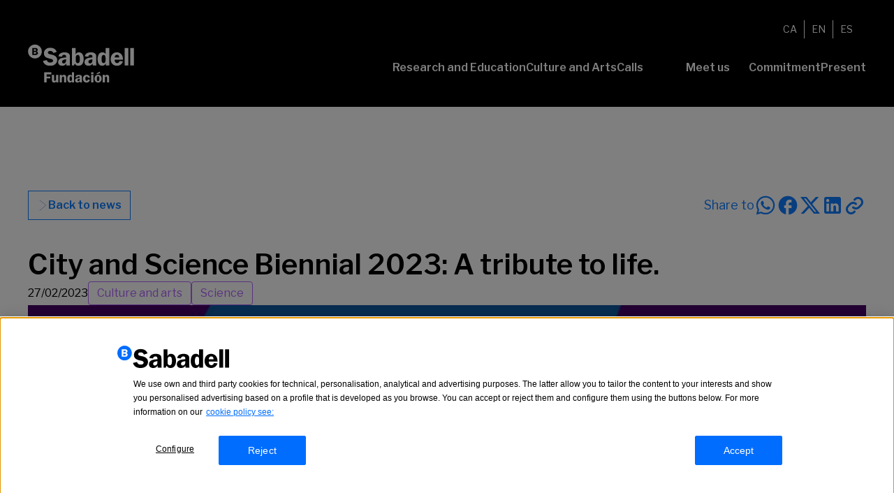

--- FILE ---
content_type: text/html; charset=UTF-8
request_url: https://fundacionbancosabadell.com/en/city-and-science-biennial-2023-a-tribute-to-life/
body_size: 18502
content:
<!doctype html>
<html lang="en-US" prefix="og: https://ogp.me/ns#">
    <head>
                      <script type="text/javascript" src="https://cdn.cookielaw.org/consent/c853e265-622e-4cd2-9a78-22e2872e9e06/OtAutoBlock.js" ></script>
          <script src="https://cdn.cookielaw.org/scripttemplates/otSDKStub.js" type="text/javascript" charset="UTF-8" data-language="en" data-domain-script="c853e265-622e-4cd2-9a78-22e2872e9e06" ></script>
          <script type="text/javascript">
          function OptanonWrapper() { }
          </script>
                      <script type="text/javascript" src="https://fundacionbancosabadell.com/wp-content/themes/fundacionbs-theme/resources/scripts/utils/cookies-prod.js" ></script>
                      <!-- Google Tag Manager -->
        <script>(function(w,d,s,l,i){w[l]=w[l]||[];w[l].push({'gtm.start':
        new Date().getTime(),event:'gtm.js'});var f=d.getElementsByTagName(s)[0],
        j=d.createElement(s),dl=l!='dataLayer'?'&l='+l:'';j.async=true;j.src=
        'https://www.googletagmanager.com/gtm.js?id='+i+dl;f.parentNode.insertBefore(j,f);
        })(window,document,'script','dataLayer','GTM-KLM8HBTN');</script>
        <!-- End Google Tag Manager -->
       
     
    <meta charset="utf-8">
    <meta name="viewport" content="width=device-width, initial-scale=1">
    <link rel="alternate" hreflang="ca" href="https://fundacionbancosabadell.com/ca/la-biennal-ciutat-i-ciencia-2023-un-homenatge-a-la-vida/" />
<link rel="alternate" hreflang="en" href="https://fundacionbancosabadell.com/en/city-and-science-biennial-2023-a-tribute-to-life/" />
<link rel="alternate" hreflang="es" href="https://fundacionbancosabadell.com/la-bienal-ciudad-y-ciencia-2023-un-homenaje-a-la-vida/" />
<link rel="alternate" hreflang="x-default" href="https://fundacionbancosabadell.com/la-bienal-ciudad-y-ciencia-2023-un-homenaje-a-la-vida/" />

<!-- Search Engine Optimization by Rank Math - https://rankmath.com/ -->
<title>City and Science Biennial 2023: A tribute to life. - Fundación Banco Sabadell</title>
<meta name="description" content="At the end of February, between 21st and 26th, the third edition of the City and Science Biennial took place, organised by FECYT, the Ayuntamiento de"/>
<meta name="robots" content="index, follow, max-snippet:-1, max-video-preview:-1, max-image-preview:large"/>
<link rel="canonical" href="https://fundacionbancosabadell.com/en/city-and-science-biennial-2023-a-tribute-to-life/" />
<meta property="og:locale" content="en_US" />
<meta property="og:type" content="article" />
<meta property="og:title" content="City and Science Biennial 2023: A tribute to life. - Fundación Banco Sabadell" />
<meta property="og:description" content="At the end of February, between 21st and 26th, the third edition of the City and Science Biennial took place, organised by FECYT, the Ayuntamiento de" />
<meta property="og:url" content="https://fundacionbancosabadell.com/en/city-and-science-biennial-2023-a-tribute-to-life/" />
<meta property="og:site_name" content="Fundacionbs" />
<meta property="article:section" content="Culture and arts" />
<meta property="og:updated_time" content="2023-02-27T16:23:03+01:00" />
<meta property="og:image" content="https://fundacionbancosabadell.com/wp-content/uploads/featured-image-bienal.webp" />
<meta property="og:image:secure_url" content="https://fundacionbancosabadell.com/wp-content/uploads/featured-image-bienal.webp" />
<meta property="og:image:width" content="1451" />
<meta property="og:image:height" content="635" />
<meta property="og:image:alt" content="City and Science Biennial 2023: A tribute to life." />
<meta property="og:image:type" content="image/webp" />
<meta property="article:published_time" content="2023-02-27T09:38:27+01:00" />
<meta property="article:modified_time" content="2023-02-27T16:23:03+01:00" />
<meta name="twitter:card" content="summary_large_image" />
<meta name="twitter:title" content="City and Science Biennial 2023: A tribute to life. - Fundación Banco Sabadell" />
<meta name="twitter:description" content="At the end of February, between 21st and 26th, the third edition of the City and Science Biennial took place, organised by FECYT, the Ayuntamiento de" />
<meta name="twitter:image" content="https://fundacionbancosabadell.com/wp-content/uploads/featured-image-bienal.webp" />
<meta name="twitter:label1" content="Written by" />
<meta name="twitter:data1" content="Banc Sabadell" />
<meta name="twitter:label2" content="Time to read" />
<meta name="twitter:data2" content="2 minutes" />
<script type="application/ld+json" class="rank-math-schema">{"@context":"https://schema.org","@graph":[{"@type":["Person","Organization"],"@id":"https://fundacionbancosabadell.com/en/#person/","name":"Fundacionbs"},{"@type":"WebSite","@id":"https://fundacionbancosabadell.com/en/#website/","url":"https://fundacionbancosabadell.com/en/","name":"Fundacionbs","publisher":{"@id":"https://fundacionbancosabadell.com/en/#person/"},"inLanguage":"en-US"},{"@type":"ImageObject","@id":"https://fundacionbancosabadell.com/wp-content/uploads/featured-image-bienal.webp","url":"https://fundacionbancosabadell.com/wp-content/uploads/featured-image-bienal.webp","width":"1451","height":"635","inLanguage":"en-US"},{"@type":"WebPage","@id":"https://fundacionbancosabadell.com/en/city-and-science-biennial-2023-a-tribute-to-life/#webpage","url":"https://fundacionbancosabadell.com/en/city-and-science-biennial-2023-a-tribute-to-life/","name":"City and Science Biennial 2023: A tribute to life. - Fundaci\u00f3n Banco Sabadell","datePublished":"2023-02-27T09:38:27+01:00","dateModified":"2023-02-27T16:23:03+01:00","isPartOf":{"@id":"https://fundacionbancosabadell.com/en/#website/"},"primaryImageOfPage":{"@id":"https://fundacionbancosabadell.com/wp-content/uploads/featured-image-bienal.webp"},"inLanguage":"en-US"},{"@type":"Person","@id":"https://fundacionbancosabadell.com/en/author/azuresquad/","name":"Banc Sabadell","url":"https://fundacionbancosabadell.com/en/author/azuresquad/","image":{"@type":"ImageObject","@id":"https://secure.gravatar.com/avatar/b6d4a4f0f3109b930c0ee29ef8a784f5106d423c653ce2fde7a4b6f832273811?s=96&amp;d=mm&amp;r=g","url":"https://secure.gravatar.com/avatar/b6d4a4f0f3109b930c0ee29ef8a784f5106d423c653ce2fde7a4b6f832273811?s=96&amp;d=mm&amp;r=g","caption":"Banc Sabadell","inLanguage":"en-US"},"sameAs":["https://www.fundacionbancosabadell.com"]},{"@type":"BlogPosting","headline":"City and Science Biennial 2023: A tribute to life. - Fundaci\u00f3n Banco Sabadell","datePublished":"2023-02-27T09:38:27+01:00","dateModified":"2023-02-27T16:23:03+01:00","articleSection":"Culture and arts, Science","author":{"@id":"https://fundacionbancosabadell.com/en/author/azuresquad/","name":"Banc Sabadell"},"publisher":{"@id":"https://fundacionbancosabadell.com/en/#person/"},"description":"At the end of February, between 21st and 26th, the third edition of the City and Science Biennial took place, organised by FECYT, the Ayuntamiento de","name":"City and Science Biennial 2023: A tribute to life. - Fundaci\u00f3n Banco Sabadell","@id":"https://fundacionbancosabadell.com/en/city-and-science-biennial-2023-a-tribute-to-life/#richSnippet","isPartOf":{"@id":"https://fundacionbancosabadell.com/en/city-and-science-biennial-2023-a-tribute-to-life/#webpage"},"image":{"@id":"https://fundacionbancosabadell.com/wp-content/uploads/featured-image-bienal.webp"},"inLanguage":"en-US","mainEntityOfPage":{"@id":"https://fundacionbancosabadell.com/en/city-and-science-biennial-2023-a-tribute-to-life/#webpage"}}]}</script>
<!-- /Rank Math WordPress SEO plugin -->

<link rel='dns-prefetch' href='//fundacionbancosabadell.com' />
<link rel="alternate" title="oEmbed (JSON)" type="application/json+oembed" href="https://fundacionbancosabadell.com/en/wp-json/oembed/1.0/embed?url=https%3A%2F%2Ffundacionbancosabadell.com%2Fen%2Fcity-and-science-biennial-2023-a-tribute-to-life%2F" />
<link rel="alternate" title="oEmbed (XML)" type="text/xml+oembed" href="https://fundacionbancosabadell.com/en/wp-json/oembed/1.0/embed?url=https%3A%2F%2Ffundacionbancosabadell.com%2Fen%2Fcity-and-science-biennial-2023-a-tribute-to-life%2F&#038;format=xml" />
<style id='wp-img-auto-sizes-contain-inline-css'>
img:is([sizes=auto i],[sizes^="auto," i]){contain-intrinsic-size:3000px 1500px}
/*# sourceURL=wp-img-auto-sizes-contain-inline-css */
</style>
<link rel='stylesheet' id='wp-block-library-css' href='https://fundacionbancosabadell.com/wp-includes/css/dist/block-library/style.min.css?ver=6.9' media='all' />
<style id='global-styles-inline-css'>
:root{--wp--preset--aspect-ratio--square: 1;--wp--preset--aspect-ratio--4-3: 4/3;--wp--preset--aspect-ratio--3-4: 3/4;--wp--preset--aspect-ratio--3-2: 3/2;--wp--preset--aspect-ratio--2-3: 2/3;--wp--preset--aspect-ratio--16-9: 16/9;--wp--preset--aspect-ratio--9-16: 9/16;--wp--preset--color--black: #000000;--wp--preset--color--cyan-bluish-gray: #abb8c3;--wp--preset--color--white: #ffffff;--wp--preset--color--pale-pink: #f78da7;--wp--preset--color--vivid-red: #cf2e2e;--wp--preset--color--luminous-vivid-orange: #ff6900;--wp--preset--color--luminous-vivid-amber: #fcb900;--wp--preset--color--light-green-cyan: #7bdcb5;--wp--preset--color--vivid-green-cyan: #00d084;--wp--preset--color--pale-cyan-blue: #8ed1fc;--wp--preset--color--vivid-cyan-blue: #0693e3;--wp--preset--color--vivid-purple: #9b51e0;--wp--preset--color--primary: #0f7dff;--wp--preset--color--secondary-dark: #0051db;--wp--preset--color--secondary-light: #e1f7ff;--wp--preset--color--yellow: #fef752;--wp--preset--color--secondary-red: #ed6e5d;--wp--preset--color--secondary-green: #28e6af;--wp--preset--color--secondary-purple: #b464ff;--wp--preset--color--grey-4: #fafafa;--wp--preset--color--grey-2: #8888a3;--wp--preset--color--grey-dark: #424242;--wp--preset--color--grey: #757575;--wp--preset--color--grey-light: #bdbdbd;--wp--preset--color--status-red: #be0028;--wp--preset--color--status-green: #008626;--wp--preset--color--status-red-light: #ffe4ea;--wp--preset--color--transparent: transparent;--wp--preset--gradient--vivid-cyan-blue-to-vivid-purple: linear-gradient(135deg,rgb(6,147,227) 0%,rgb(155,81,224) 100%);--wp--preset--gradient--light-green-cyan-to-vivid-green-cyan: linear-gradient(135deg,rgb(122,220,180) 0%,rgb(0,208,130) 100%);--wp--preset--gradient--luminous-vivid-amber-to-luminous-vivid-orange: linear-gradient(135deg,rgb(252,185,0) 0%,rgb(255,105,0) 100%);--wp--preset--gradient--luminous-vivid-orange-to-vivid-red: linear-gradient(135deg,rgb(255,105,0) 0%,rgb(207,46,46) 100%);--wp--preset--gradient--very-light-gray-to-cyan-bluish-gray: linear-gradient(135deg,rgb(238,238,238) 0%,rgb(169,184,195) 100%);--wp--preset--gradient--cool-to-warm-spectrum: linear-gradient(135deg,rgb(74,234,220) 0%,rgb(151,120,209) 20%,rgb(207,42,186) 40%,rgb(238,44,130) 60%,rgb(251,105,98) 80%,rgb(254,248,76) 100%);--wp--preset--gradient--blush-light-purple: linear-gradient(135deg,rgb(255,206,236) 0%,rgb(152,150,240) 100%);--wp--preset--gradient--blush-bordeaux: linear-gradient(135deg,rgb(254,205,165) 0%,rgb(254,45,45) 50%,rgb(107,0,62) 100%);--wp--preset--gradient--luminous-dusk: linear-gradient(135deg,rgb(255,203,112) 0%,rgb(199,81,192) 50%,rgb(65,88,208) 100%);--wp--preset--gradient--pale-ocean: linear-gradient(135deg,rgb(255,245,203) 0%,rgb(182,227,212) 50%,rgb(51,167,181) 100%);--wp--preset--gradient--electric-grass: linear-gradient(135deg,rgb(202,248,128) 0%,rgb(113,206,126) 100%);--wp--preset--gradient--midnight: linear-gradient(135deg,rgb(2,3,129) 0%,rgb(40,116,252) 100%);--wp--preset--font-size--small: 13px;--wp--preset--font-size--medium: 20px;--wp--preset--font-size--large: 36px;--wp--preset--font-size--x-large: 42px;--wp--preset--font-size--xs: 0.75rem;--wp--preset--font-size--sm: 0.875rem;--wp--preset--font-size--base: 1rem;--wp--preset--font-size--lg: 1.125rem;--wp--preset--font-size--xl: 1.25rem;--wp--preset--font-size--2-xl: 1.5rem;--wp--preset--font-size--3-xl: 1.875rem;--wp--preset--font-size--4-xl: 2.25rem;--wp--preset--font-size--5-xl: 3rem;--wp--preset--font-size--6-xl: 3.75rem;--wp--preset--font-size--7-xl: 4.5rem;--wp--preset--font-size--8-xl: 6rem;--wp--preset--font-size--9-xl: 8rem;--wp--preset--font-family--franklin: Libre Franklin,sans-serif;--wp--preset--font-family--miller: millerdisplayroman;--wp--preset--spacing--20: 0.44rem;--wp--preset--spacing--30: 0.67rem;--wp--preset--spacing--40: 1rem;--wp--preset--spacing--50: 1.5rem;--wp--preset--spacing--60: 2.25rem;--wp--preset--spacing--70: 3.38rem;--wp--preset--spacing--80: 5.06rem;--wp--preset--shadow--natural: 6px 6px 9px rgba(0, 0, 0, 0.2);--wp--preset--shadow--deep: 12px 12px 50px rgba(0, 0, 0, 0.4);--wp--preset--shadow--sharp: 6px 6px 0px rgba(0, 0, 0, 0.2);--wp--preset--shadow--outlined: 6px 6px 0px -3px rgb(255, 255, 255), 6px 6px rgb(0, 0, 0);--wp--preset--shadow--crisp: 6px 6px 0px rgb(0, 0, 0);}:where(body) { margin: 0; }.wp-site-blocks > .alignleft { float: left; margin-right: 2em; }.wp-site-blocks > .alignright { float: right; margin-left: 2em; }.wp-site-blocks > .aligncenter { justify-content: center; margin-left: auto; margin-right: auto; }:where(.is-layout-flex){gap: 0.5em;}:where(.is-layout-grid){gap: 0.5em;}.is-layout-flow > .alignleft{float: left;margin-inline-start: 0;margin-inline-end: 2em;}.is-layout-flow > .alignright{float: right;margin-inline-start: 2em;margin-inline-end: 0;}.is-layout-flow > .aligncenter{margin-left: auto !important;margin-right: auto !important;}.is-layout-constrained > .alignleft{float: left;margin-inline-start: 0;margin-inline-end: 2em;}.is-layout-constrained > .alignright{float: right;margin-inline-start: 2em;margin-inline-end: 0;}.is-layout-constrained > .aligncenter{margin-left: auto !important;margin-right: auto !important;}.is-layout-constrained > :where(:not(.alignleft):not(.alignright):not(.alignfull)){margin-left: auto !important;margin-right: auto !important;}body .is-layout-flex{display: flex;}.is-layout-flex{flex-wrap: wrap;align-items: center;}.is-layout-flex > :is(*, div){margin: 0;}body .is-layout-grid{display: grid;}.is-layout-grid > :is(*, div){margin: 0;}body{padding-top: 0px;padding-right: 0px;padding-bottom: 0px;padding-left: 0px;}a:where(:not(.wp-element-button)){text-decoration: underline;}:root :where(.wp-element-button, .wp-block-button__link){background-color: #32373c;border-width: 0;color: #fff;font-family: inherit;font-size: inherit;font-style: inherit;font-weight: inherit;letter-spacing: inherit;line-height: inherit;padding-top: calc(0.667em + 2px);padding-right: calc(1.333em + 2px);padding-bottom: calc(0.667em + 2px);padding-left: calc(1.333em + 2px);text-decoration: none;text-transform: inherit;}.has-black-color{color: var(--wp--preset--color--black) !important;}.has-cyan-bluish-gray-color{color: var(--wp--preset--color--cyan-bluish-gray) !important;}.has-white-color{color: var(--wp--preset--color--white) !important;}.has-pale-pink-color{color: var(--wp--preset--color--pale-pink) !important;}.has-vivid-red-color{color: var(--wp--preset--color--vivid-red) !important;}.has-luminous-vivid-orange-color{color: var(--wp--preset--color--luminous-vivid-orange) !important;}.has-luminous-vivid-amber-color{color: var(--wp--preset--color--luminous-vivid-amber) !important;}.has-light-green-cyan-color{color: var(--wp--preset--color--light-green-cyan) !important;}.has-vivid-green-cyan-color{color: var(--wp--preset--color--vivid-green-cyan) !important;}.has-pale-cyan-blue-color{color: var(--wp--preset--color--pale-cyan-blue) !important;}.has-vivid-cyan-blue-color{color: var(--wp--preset--color--vivid-cyan-blue) !important;}.has-vivid-purple-color{color: var(--wp--preset--color--vivid-purple) !important;}.has-primary-color{color: var(--wp--preset--color--primary) !important;}.has-secondary-dark-color{color: var(--wp--preset--color--secondary-dark) !important;}.has-secondary-light-color{color: var(--wp--preset--color--secondary-light) !important;}.has-yellow-color{color: var(--wp--preset--color--yellow) !important;}.has-secondary-red-color{color: var(--wp--preset--color--secondary-red) !important;}.has-secondary-green-color{color: var(--wp--preset--color--secondary-green) !important;}.has-secondary-purple-color{color: var(--wp--preset--color--secondary-purple) !important;}.has-grey-4-color{color: var(--wp--preset--color--grey-4) !important;}.has-grey-2-color{color: var(--wp--preset--color--grey-2) !important;}.has-grey-dark-color{color: var(--wp--preset--color--grey-dark) !important;}.has-grey-color{color: var(--wp--preset--color--grey) !important;}.has-grey-light-color{color: var(--wp--preset--color--grey-light) !important;}.has-status-red-color{color: var(--wp--preset--color--status-red) !important;}.has-status-green-color{color: var(--wp--preset--color--status-green) !important;}.has-status-red-light-color{color: var(--wp--preset--color--status-red-light) !important;}.has-transparent-color{color: var(--wp--preset--color--transparent) !important;}.has-black-background-color{background-color: var(--wp--preset--color--black) !important;}.has-cyan-bluish-gray-background-color{background-color: var(--wp--preset--color--cyan-bluish-gray) !important;}.has-white-background-color{background-color: var(--wp--preset--color--white) !important;}.has-pale-pink-background-color{background-color: var(--wp--preset--color--pale-pink) !important;}.has-vivid-red-background-color{background-color: var(--wp--preset--color--vivid-red) !important;}.has-luminous-vivid-orange-background-color{background-color: var(--wp--preset--color--luminous-vivid-orange) !important;}.has-luminous-vivid-amber-background-color{background-color: var(--wp--preset--color--luminous-vivid-amber) !important;}.has-light-green-cyan-background-color{background-color: var(--wp--preset--color--light-green-cyan) !important;}.has-vivid-green-cyan-background-color{background-color: var(--wp--preset--color--vivid-green-cyan) !important;}.has-pale-cyan-blue-background-color{background-color: var(--wp--preset--color--pale-cyan-blue) !important;}.has-vivid-cyan-blue-background-color{background-color: var(--wp--preset--color--vivid-cyan-blue) !important;}.has-vivid-purple-background-color{background-color: var(--wp--preset--color--vivid-purple) !important;}.has-primary-background-color{background-color: var(--wp--preset--color--primary) !important;}.has-secondary-dark-background-color{background-color: var(--wp--preset--color--secondary-dark) !important;}.has-secondary-light-background-color{background-color: var(--wp--preset--color--secondary-light) !important;}.has-yellow-background-color{background-color: var(--wp--preset--color--yellow) !important;}.has-secondary-red-background-color{background-color: var(--wp--preset--color--secondary-red) !important;}.has-secondary-green-background-color{background-color: var(--wp--preset--color--secondary-green) !important;}.has-secondary-purple-background-color{background-color: var(--wp--preset--color--secondary-purple) !important;}.has-grey-4-background-color{background-color: var(--wp--preset--color--grey-4) !important;}.has-grey-2-background-color{background-color: var(--wp--preset--color--grey-2) !important;}.has-grey-dark-background-color{background-color: var(--wp--preset--color--grey-dark) !important;}.has-grey-background-color{background-color: var(--wp--preset--color--grey) !important;}.has-grey-light-background-color{background-color: var(--wp--preset--color--grey-light) !important;}.has-status-red-background-color{background-color: var(--wp--preset--color--status-red) !important;}.has-status-green-background-color{background-color: var(--wp--preset--color--status-green) !important;}.has-status-red-light-background-color{background-color: var(--wp--preset--color--status-red-light) !important;}.has-transparent-background-color{background-color: var(--wp--preset--color--transparent) !important;}.has-black-border-color{border-color: var(--wp--preset--color--black) !important;}.has-cyan-bluish-gray-border-color{border-color: var(--wp--preset--color--cyan-bluish-gray) !important;}.has-white-border-color{border-color: var(--wp--preset--color--white) !important;}.has-pale-pink-border-color{border-color: var(--wp--preset--color--pale-pink) !important;}.has-vivid-red-border-color{border-color: var(--wp--preset--color--vivid-red) !important;}.has-luminous-vivid-orange-border-color{border-color: var(--wp--preset--color--luminous-vivid-orange) !important;}.has-luminous-vivid-amber-border-color{border-color: var(--wp--preset--color--luminous-vivid-amber) !important;}.has-light-green-cyan-border-color{border-color: var(--wp--preset--color--light-green-cyan) !important;}.has-vivid-green-cyan-border-color{border-color: var(--wp--preset--color--vivid-green-cyan) !important;}.has-pale-cyan-blue-border-color{border-color: var(--wp--preset--color--pale-cyan-blue) !important;}.has-vivid-cyan-blue-border-color{border-color: var(--wp--preset--color--vivid-cyan-blue) !important;}.has-vivid-purple-border-color{border-color: var(--wp--preset--color--vivid-purple) !important;}.has-primary-border-color{border-color: var(--wp--preset--color--primary) !important;}.has-secondary-dark-border-color{border-color: var(--wp--preset--color--secondary-dark) !important;}.has-secondary-light-border-color{border-color: var(--wp--preset--color--secondary-light) !important;}.has-yellow-border-color{border-color: var(--wp--preset--color--yellow) !important;}.has-secondary-red-border-color{border-color: var(--wp--preset--color--secondary-red) !important;}.has-secondary-green-border-color{border-color: var(--wp--preset--color--secondary-green) !important;}.has-secondary-purple-border-color{border-color: var(--wp--preset--color--secondary-purple) !important;}.has-grey-4-border-color{border-color: var(--wp--preset--color--grey-4) !important;}.has-grey-2-border-color{border-color: var(--wp--preset--color--grey-2) !important;}.has-grey-dark-border-color{border-color: var(--wp--preset--color--grey-dark) !important;}.has-grey-border-color{border-color: var(--wp--preset--color--grey) !important;}.has-grey-light-border-color{border-color: var(--wp--preset--color--grey-light) !important;}.has-status-red-border-color{border-color: var(--wp--preset--color--status-red) !important;}.has-status-green-border-color{border-color: var(--wp--preset--color--status-green) !important;}.has-status-red-light-border-color{border-color: var(--wp--preset--color--status-red-light) !important;}.has-transparent-border-color{border-color: var(--wp--preset--color--transparent) !important;}.has-vivid-cyan-blue-to-vivid-purple-gradient-background{background: var(--wp--preset--gradient--vivid-cyan-blue-to-vivid-purple) !important;}.has-light-green-cyan-to-vivid-green-cyan-gradient-background{background: var(--wp--preset--gradient--light-green-cyan-to-vivid-green-cyan) !important;}.has-luminous-vivid-amber-to-luminous-vivid-orange-gradient-background{background: var(--wp--preset--gradient--luminous-vivid-amber-to-luminous-vivid-orange) !important;}.has-luminous-vivid-orange-to-vivid-red-gradient-background{background: var(--wp--preset--gradient--luminous-vivid-orange-to-vivid-red) !important;}.has-very-light-gray-to-cyan-bluish-gray-gradient-background{background: var(--wp--preset--gradient--very-light-gray-to-cyan-bluish-gray) !important;}.has-cool-to-warm-spectrum-gradient-background{background: var(--wp--preset--gradient--cool-to-warm-spectrum) !important;}.has-blush-light-purple-gradient-background{background: var(--wp--preset--gradient--blush-light-purple) !important;}.has-blush-bordeaux-gradient-background{background: var(--wp--preset--gradient--blush-bordeaux) !important;}.has-luminous-dusk-gradient-background{background: var(--wp--preset--gradient--luminous-dusk) !important;}.has-pale-ocean-gradient-background{background: var(--wp--preset--gradient--pale-ocean) !important;}.has-electric-grass-gradient-background{background: var(--wp--preset--gradient--electric-grass) !important;}.has-midnight-gradient-background{background: var(--wp--preset--gradient--midnight) !important;}.has-small-font-size{font-size: var(--wp--preset--font-size--small) !important;}.has-medium-font-size{font-size: var(--wp--preset--font-size--medium) !important;}.has-large-font-size{font-size: var(--wp--preset--font-size--large) !important;}.has-x-large-font-size{font-size: var(--wp--preset--font-size--x-large) !important;}.has-xs-font-size{font-size: var(--wp--preset--font-size--xs) !important;}.has-sm-font-size{font-size: var(--wp--preset--font-size--sm) !important;}.has-base-font-size{font-size: var(--wp--preset--font-size--base) !important;}.has-lg-font-size{font-size: var(--wp--preset--font-size--lg) !important;}.has-xl-font-size{font-size: var(--wp--preset--font-size--xl) !important;}.has-2-xl-font-size{font-size: var(--wp--preset--font-size--2-xl) !important;}.has-3-xl-font-size{font-size: var(--wp--preset--font-size--3-xl) !important;}.has-4-xl-font-size{font-size: var(--wp--preset--font-size--4-xl) !important;}.has-5-xl-font-size{font-size: var(--wp--preset--font-size--5-xl) !important;}.has-6-xl-font-size{font-size: var(--wp--preset--font-size--6-xl) !important;}.has-7-xl-font-size{font-size: var(--wp--preset--font-size--7-xl) !important;}.has-8-xl-font-size{font-size: var(--wp--preset--font-size--8-xl) !important;}.has-9-xl-font-size{font-size: var(--wp--preset--font-size--9-xl) !important;}.has-franklin-font-family{font-family: var(--wp--preset--font-family--franklin) !important;}.has-miller-font-family{font-family: var(--wp--preset--font-family--miller) !important;}
/*# sourceURL=global-styles-inline-css */
</style>

<link rel='stylesheet' id='app/0-css' href='https://fundacionbancosabadell.com/wp-content/themes/fundacionbs-theme/public/css/app.202f2b.css' media='all' />
<script id="wpml-cookie-js-extra">
var wpml_cookies = {"wp-wpml_current_language":{"value":"en","expires":1,"path":"/"}};
var wpml_cookies = {"wp-wpml_current_language":{"value":"en","expires":1,"path":"/"}};
//# sourceURL=wpml-cookie-js-extra
</script>
<script src="https://fundacionbancosabadell.com/wp-content/plugins/sitepress-multilingual-cms/res/js/cookies/language-cookie.js?ver=486900" id="wpml-cookie-js" defer data-wp-strategy="defer"></script>
<script src="https://fundacionbancosabadell.com/wp-content/plugins/wpo365-login/apps/dist/pintra-redirect.js?ver=40.2" id="pintraredirectjs-js" async></script>
<script src="https://fundacionbancosabadell.com/wp-includes/js/jquery/jquery.min.js?ver=3.7.1" id="jquery-core-js"></script>
<script src="https://fundacionbancosabadell.com/wp-includes/js/jquery/jquery-migrate.min.js?ver=3.4.1" id="jquery-migrate-js"></script>
<link rel="https://api.w.org/" href="https://fundacionbancosabadell.com/en/wp-json/" /><link rel="alternate" title="JSON" type="application/json" href="https://fundacionbancosabadell.com/en/wp-json/wp/v2/posts/17042" /><link rel="EditURI" type="application/rsd+xml" title="RSD" href="https://fundacionbancosabadell.com/xmlrpc.php?rsd" />
<meta name="generator" content="WordPress 6.9" />
<link rel='shortlink' href='https://fundacionbancosabadell.com/en/?p=17042' />
<meta name="generator" content="WPML ver:4.8.6 stt:8,1,2;" />
<link rel="icon" href="https://fundacionbancosabadell.com/wp-content/uploads/cropped-favicon-32x32.png" sizes="32x32" />
<link rel="icon" href="https://fundacionbancosabadell.com/wp-content/uploads/cropped-favicon-192x192.png" sizes="192x192" />
<link rel="apple-touch-icon" href="https://fundacionbancosabadell.com/wp-content/uploads/cropped-favicon-180x180.png" />
<meta name="msapplication-TileImage" content="https://fundacionbancosabadell.com/wp-content/uploads/cropped-favicon-270x270.png" />
		<style id="wp-custom-css">
			.comunidad .section-distr-news-row {
	padding-top: 80px;
}

.comunitat .section-distr-news-row {
	padding-top: 0;
}




.comunidad .section-text-grid, .community .section-text-grid, .comunitat .section-text-grid {
	padding-top: 50px;
	padding-bottom: 100px;
}
.community .section-distr-video-img,.comunitat .section-distr-video-img {
	padding-top: 60px;
	padding-bottom: 120px;
}
.community .section-distr-news-row {
	padding-top: 0;
}



.section-distr-news-row .wrapper_posts .post_el img {
    transition: .5s;
    min-height: 230px;
	max-height: 230px;
    object-fit: cover;
}

section.timeline-slider .container .timeline-wrapper .timeline-content-wrapper .swiper-timeline-progressbar .timeline-progressbar-line {
    bottom: 28px;
}
:root :where(a:where(:not(.wp-element-button))){
    text-decoration: auto;
}
.section-basic-text-big iframe {
    width: 100%;
    height: 100%;
    aspect-ratio: 16 / 9;
}



	body.comunidad section.section-distr-video-img {
	padding-top: 0;
	padding-bottom: 40px;
  }
	body.comunidad section.section-list-people {
	padding-top: 0;
	padding-bottom: 40px;
  }
		</style>
		  <link rel='stylesheet' id='wpml-legacy-horizontal-list-0-css' href='https://www.fundacionbancosabadell.com/wp-content/plugins/sitepress-multilingual-cms/templates/language-switchers/legacy-list-horizontal/style.min.css?ver=1' media='all' />
</head>
  <body class="wp-singular post-template-default single single-post postid-17042 single-format-standard wp-embed-responsive wp-theme-fundacionbs-theme city-and-science-biennial-2023-a-tribute-to-life">
                      <!-- Google Tag Manager (noscript) -->
        <noscript><iframe src="https://www.googletagmanager.com/ns.html?id=GTM-KLM8HBTN"
        height="0" width="0" style="display:none;visibility:hidden"></iframe></noscript>
        <!-- End Google Tag Manager (noscript) -->
                      <div id="app">
      <a class="sr-only focus:not-sr-only" href="#main">
  Skip to content
</a>

<script type="text/javascript">
  var tealium_data = {
    'pagina': {
      'categoriaPagina': 'articulo',
      'chatActivo': '',
      'idioma': 'en',
      'nombreLink': '',
      'entorno': 'PRO',
      'segmento': '',
      'idPagina': 'https://fundacionbancosabadell.com/en/four-social-entities-recognised-in-the-ninth-edition-of-b-value-the-social-transformation-programme/',
      'versionCodigo': '',
    },
    'prod': {
      'categoriaProducto': '',
      'nivel1': 'generico',
      'nivel2': 'fundacion bancsabadell',
      'nivel3': 'actualidad',
      'nivel4': 'Four social entities recognised in the ninth edition of B-Value, the social transformation programme',
      'nivel5': '',
      'nivel6': '',
      'nivel7': '',
      'nivel8': '',
      'nivel9': '',
      'nombreProducto': '',
      'paso': '', 
    },
    'area': {
      'canal': 'corporativo',
      'entorno': 'publica',
      'activoDigital': 'fundacion banc sabadell',
    },
    'user': {
      'BSPersonalizacion': '',
      'docLoginEmpresa': '',
      'fechaAlta': '',
      'fechaNacimiento': '',
      'idCliente': '',
      'idUser': '',
      'idUsuarioAutorizado': '',
      'localidadCodigoPostal': '',
      'modulosBienvenida': '',
      'oficinaAsignada': '',
      'oficinaGestora': '',
      'paisBenef': '',
      'razonSocial': '',
      'regionCliente': '',
      'rolUserEmpresa': '',
      'sessionId': 0,
      'tipoUser': '',
    },
    'operativa': {
      'bancoDestino': '',
      'codigoOperacion': '',
      'cuentaDestino': '',
      'cuentaOrigen': '',
      'divisa': '',
      'divisaAsegurar': '',
      'divisaContrapartida': '',
      'ibanDestino': '',
      'ibanOrigen': '',
      'importe': '',
      'nombreOperativa': '',
      'operationId': '',
      'operationSubId': '',
      'pasoOperativa': '',
      'tipoOperacion': '',
      'valoracionOperativa': '',
      'numTarjeta': '',
      'segmentoComercial': '',
      'segmentoCorp': '',
      'segmentoEstrategico': '',
      'subsegmentoComercial': '',
      'subsegmentoCorp': '',
      'tipoImpuesto': '',
    },
    'error': {
      'errorCode': '',
      'errorDescription': '',
      'errorPage': '',
      'errorType': '',
    },
    'form': {
      'formError': '',
      'formStatus': '',
    },
    'busqueda': {
      'nombreSearch': '',
      'resultadoSearch': '',
      'searchKeyword': '',
      'tipoSearch': '',
    },
    'actividad': {
      'actividadLoginLogout': '',
    },
    'internos': {
      'esProceso': '',
      'versionDL': '',
    },
    'eventos': {
      'click_cta_info': '',
    },
    'esProceso': '',
  };
</script><header class="header-top">
  <div class="container">
    <div class="lang-wrapper">
                 
<div class="wpml-ls-statics-shortcode_actions wpml-ls wpml-ls-legacy-list-horizontal">
	<ul role="menu"><li class="wpml-ls-slot-shortcode_actions wpml-ls-item wpml-ls-item-ca wpml-ls-first-item wpml-ls-item-legacy-list-horizontal" role="none">
				<a href="https://fundacionbancosabadell.com/ca/la-biennal-ciutat-i-ciencia-2023-un-homenatge-a-la-vida/" class="wpml-ls-link" role="menuitem"  aria-label="Switch to CA(CA)" title="Switch to CA(CA)" >
                    <span class="wpml-ls-native" lang="ca">CA</span></a>
			</li><li class="wpml-ls-slot-shortcode_actions wpml-ls-item wpml-ls-item-en wpml-ls-current-language wpml-ls-item-legacy-list-horizontal" role="none">
				<a href="https://fundacionbancosabadell.com/en/city-and-science-biennial-2023-a-tribute-to-life/" class="wpml-ls-link" role="menuitem" >
                    <span class="wpml-ls-native" role="menuitem">EN</span></a>
			</li><li class="wpml-ls-slot-shortcode_actions wpml-ls-item wpml-ls-item-es wpml-ls-last-item wpml-ls-item-legacy-list-horizontal" role="none">
				<a href="https://fundacionbancosabadell.com/la-bienal-ciudad-y-ciencia-2023-un-homenaje-a-la-vida/" class="wpml-ls-link" role="menuitem"  aria-label="Switch to ES(ES)" title="Switch to ES(ES)" >
                    <span class="wpml-ls-native" lang="es">ES</span></a>
			</li></ul>
</div>
    </div>
  </div>
</header>
<header class="main-header">
  <div class="container">
    <div class="header-desktop">
      <a class="brand" href="https://fundacionbancosabadell.com/en/">
        <img src="https://fundacionbancosabadell.com/wp-content/uploads/Group-3389.svg" alt="">
      </a>

              <nav class="nav-primary" aria-label="Menu principal (EN)">
          <div class="menu-menu-principal-en-container"><ul id="menu-menu-principal-en" class="nav"><li id="menu-item-2058" class="menu-item menu-item-type-post_type menu-item-object-page menu-item-has-children menu-item-2058"><a href="https://fundacionbancosabadell.com/en/research-and-education/">Research and Education</a>
<ul class="sub-menu">
	<li id="menu-item-165606" class="menu-item menu-item-type-post_type menu-item-object-page menu-item-165606"><a href="https://fundacionbancosabadell.com/en/conversaciones-con-ciencia/">Conversaciones con Ciencia</a></li>
</ul>
</li>
<li id="menu-item-2059" class="menu-item menu-item-type-post_type menu-item-object-page menu-item-2059"><a href="https://fundacionbancosabadell.com/en/culture-and-arts/">Culture and Arts</a></li>
<li id="menu-item-2077" class="menu-item menu-item-type-post_type menu-item-object-page menu-item-has-children menu-item-2077"><a href="https://fundacionbancosabadell.com/en/submit-your-project/">Calls</a>
<ul class="sub-menu">
	<li id="menu-item-2078" class="menu-item menu-item-type-post_type menu-item-object-page menu-item-2078"><a href="https://fundacionbancosabadell.com/en/submit-your-project/">Submit your project</a></li>
	<li id="menu-item-2063" class="menu-item menu-item-type-post_type menu-item-object-page menu-item-2063"><a href="https://fundacionbancosabadell.com/en/awards/">Awards</a></li>
	<li id="menu-item-2064" class="menu-item menu-item-type-post_type menu-item-object-page menu-item-2064"><a href="https://fundacionbancosabadell.com/en/b-value/">B-Value</a></li>
</ul>
</li>
<li id="menu-item-2079" class="menu-item menu-item-type-post_type menu-item-object-page menu-item-has-children menu-item-2079"><a href="https://fundacionbancosabadell.com/en/foundation/">Meet us</a>
<ul class="sub-menu">
	<li id="menu-item-2066" class="menu-item menu-item-type-post_type menu-item-object-page menu-item-2066"><a href="https://fundacionbancosabadell.com/en/foundation/">Foundation</a></li>
	<li id="menu-item-2067" class="menu-item menu-item-type-post_type menu-item-object-page menu-item-2067"><a href="https://fundacionbancosabadell.com/en/about-us/">About Us</a></li>
	<li id="menu-item-165874" class="menu-item menu-item-type-post_type menu-item-object-page menu-item-165874"><a href="https://fundacionbancosabadell.com/en/community/">Community</a></li>
	<li id="menu-item-18922" class="menu-item menu-item-type-custom menu-item-object-custom menu-item-18922"><a href="https://www.fundacionbancosabadell.com/en/report/">Report</a></li>
	<li id="menu-item-2070" class="menu-item menu-item-type-post_type menu-item-object-page menu-item-2070"><a href="https://fundacionbancosabadell.com/en/transparency/">Transparency</a></li>
</ul>
</li>
<li id="menu-item-17362" class="menu-item menu-item-type-post_type menu-item-object-page menu-item-has-children menu-item-17362"><a href="https://fundacionbancosabadell.com/en/volunteering/">Commitment</a>
<ul class="sub-menu">
	<li id="menu-item-2073" class="menu-item menu-item-type-post_type menu-item-object-page menu-item-2073"><a href="https://fundacionbancosabadell.com/en/volunteering/">Volunteering</a></li>
	<li id="menu-item-2074" class="menu-item menu-item-type-custom menu-item-object-custom menu-item-2074"><a target="_blank" href="https://www.grupbancsabadell.com/corp/en/sustainability/commitment-to-sustainability.html">Commitment to sustainability</a></li>
</ul>
</li>
<li id="menu-item-2075" class="menu-item menu-item-type-post_type menu-item-object-page menu-item-has-children menu-item-2075"><a href="https://fundacionbancosabadell.com/en/news/">Present</a>
<ul class="sub-menu">
	<li id="menu-item-2076" class="menu-item menu-item-type-post_type menu-item-object-page menu-item-2076"><a href="https://fundacionbancosabadell.com/en/news/">News</a></li>
</ul>
</li>
</ul></div>
        </nav>
          </div>
    <div class="header-mobile block lg:hidden">
      <div class="flex menu_mobile justify-between">
        <a class="brand" href="https://fundacionbancosabadell.com/en/">
          <img src="https://fundacionbancosabadell.com/wp-content/uploads/Group-3389.svg" alt="">
        </a>
        <div class="menu_mobile">
          <div class="burger">
            <div class="inner">
              <span></span>
              <span></span>
              <span></span>
            </div>
          </div>
        </div>
      </div>
              <nav class="nav-primary-mobile" aria-label="Menu principal (EN)">
          <div class="menu-menu-principal-en-container"><ul id="menu-menu-principal-en-1" class="nav"><li class="menu-item menu-item-type-post_type menu-item-object-page menu-item-has-children menu-item-2058"><a href="https://fundacionbancosabadell.com/en/research-and-education/">Research and Education</a>
<ul class="sub-menu">
	<li class="menu-item menu-item-type-post_type menu-item-object-page menu-item-165606"><a href="https://fundacionbancosabadell.com/en/conversaciones-con-ciencia/">Conversaciones con Ciencia</a></li>
</ul>
</li>
<li class="menu-item menu-item-type-post_type menu-item-object-page menu-item-2059"><a href="https://fundacionbancosabadell.com/en/culture-and-arts/">Culture and Arts</a></li>
<li class="menu-item menu-item-type-post_type menu-item-object-page menu-item-has-children menu-item-2077"><a href="https://fundacionbancosabadell.com/en/submit-your-project/">Calls</a>
<ul class="sub-menu">
	<li class="menu-item menu-item-type-post_type menu-item-object-page menu-item-2078"><a href="https://fundacionbancosabadell.com/en/submit-your-project/">Submit your project</a></li>
	<li class="menu-item menu-item-type-post_type menu-item-object-page menu-item-2063"><a href="https://fundacionbancosabadell.com/en/awards/">Awards</a></li>
	<li class="menu-item menu-item-type-post_type menu-item-object-page menu-item-2064"><a href="https://fundacionbancosabadell.com/en/b-value/">B-Value</a></li>
</ul>
</li>
<li class="menu-item menu-item-type-post_type menu-item-object-page menu-item-has-children menu-item-2079"><a href="https://fundacionbancosabadell.com/en/foundation/">Meet us</a>
<ul class="sub-menu">
	<li class="menu-item menu-item-type-post_type menu-item-object-page menu-item-2066"><a href="https://fundacionbancosabadell.com/en/foundation/">Foundation</a></li>
	<li class="menu-item menu-item-type-post_type menu-item-object-page menu-item-2067"><a href="https://fundacionbancosabadell.com/en/about-us/">About Us</a></li>
	<li class="menu-item menu-item-type-post_type menu-item-object-page menu-item-165874"><a href="https://fundacionbancosabadell.com/en/community/">Community</a></li>
	<li class="menu-item menu-item-type-custom menu-item-object-custom menu-item-18922"><a href="https://www.fundacionbancosabadell.com/en/report/">Report</a></li>
	<li class="menu-item menu-item-type-post_type menu-item-object-page menu-item-2070"><a href="https://fundacionbancosabadell.com/en/transparency/">Transparency</a></li>
</ul>
</li>
<li class="menu-item menu-item-type-post_type menu-item-object-page menu-item-has-children menu-item-17362"><a href="https://fundacionbancosabadell.com/en/volunteering/">Commitment</a>
<ul class="sub-menu">
	<li class="menu-item menu-item-type-post_type menu-item-object-page menu-item-2073"><a href="https://fundacionbancosabadell.com/en/volunteering/">Volunteering</a></li>
	<li class="menu-item menu-item-type-custom menu-item-object-custom menu-item-2074"><a target="_blank" href="https://www.grupbancsabadell.com/corp/en/sustainability/commitment-to-sustainability.html">Commitment to sustainability</a></li>
</ul>
</li>
<li class="menu-item menu-item-type-post_type menu-item-object-page menu-item-has-children menu-item-2075"><a href="https://fundacionbancosabadell.com/en/news/">Present</a>
<ul class="sub-menu">
	<li class="menu-item menu-item-type-post_type menu-item-object-page menu-item-2076"><a href="https://fundacionbancosabadell.com/en/news/">News</a></li>
</ul>
</li>
</ul></div>
          <!-- 
<div class="wpml-ls-statics-shortcode_actions wpml-ls wpml-ls-legacy-list-horizontal">
	<ul role="menu"><li class="wpml-ls-slot-shortcode_actions wpml-ls-item wpml-ls-item-ca wpml-ls-first-item wpml-ls-item-legacy-list-horizontal" role="none">
				<a href="https://fundacionbancosabadell.com/ca/la-biennal-ciutat-i-ciencia-2023-un-homenatge-a-la-vida/" class="wpml-ls-link" role="menuitem"  aria-label="Switch to CA(CA)" title="Switch to CA(CA)" >
                    <span class="wpml-ls-native" lang="ca">CA</span></a>
			</li><li class="wpml-ls-slot-shortcode_actions wpml-ls-item wpml-ls-item-en wpml-ls-current-language wpml-ls-item-legacy-list-horizontal" role="none">
				<a href="https://fundacionbancosabadell.com/en/city-and-science-biennial-2023-a-tribute-to-life/" class="wpml-ls-link" role="menuitem" >
                    <span class="wpml-ls-native" role="menuitem">EN</span></a>
			</li><li class="wpml-ls-slot-shortcode_actions wpml-ls-item wpml-ls-item-es wpml-ls-last-item wpml-ls-item-legacy-list-horizontal" role="none">
				<a href="https://fundacionbancosabadell.com/la-bienal-ciudad-y-ciencia-2023-un-homenaje-a-la-vida/" class="wpml-ls-link" role="menuitem"  aria-label="Switch to ES(ES)" title="Switch to ES(ES)" >
                    <span class="wpml-ls-native" lang="es">ES</span></a>
			</li></ul>
</div>
 -->
        </nav>
            </div>
  </div>
</header>

  <main id="main" class="main">
           <article class="pt-12 md:pt-[120px] overflow-hidden">
  <div class="container">
    <header class="flex flex-col items-start justify-between gap-6 header-news md:flex-row md:items-center">
        <a href="https://www.fundacionbancosabadell.com/en/news/" target="" class="btn-border-icon-blue">
            <svg width="24" height="24" viewBox="0 0 24 24" fill="none" xmlns="http://www.w3.org/2000/svg">
<path d="M6 23L18.8285 12.3577C18.8824 12.3129 18.9256 12.2578 18.9551 12.1961C18.9847 12.1345 19 12.0676 19 12C19 11.9324 18.9847 11.8655 18.9551 11.8039C18.9256 11.7422 18.8824 11.6871 18.8285 11.6423L6 1" stroke="#0F7DFF" stroke-linecap="round" stroke-linejoin="round"/>
</svg><span>Back to news</span>
        </a>
        <div class="flex items-center gap-6 news_sharing">
                            <div class="hidden text-lg font-normal sharing_text md:block text-primary font-franklin">Share to </div>
                        <div class="flex gap-4 rows_wrapper">
                <!-- Watsap -->
                <a href="https://web.whatsapp.com/send?text=City+and+Science+Biennial+2023%3A+A+tribute+to+life.%3A+https%3A%2F%2Ffundacionbancosabadell.com%2Fen%2Fcity-and-science-biennial-2023-a-tribute-to-life%2F" target="_blank">
                    <svg width="32" height="32" viewBox="0 0 32 32" fill="none" xmlns="http://www.w3.org/2000/svg">
<path d="M25.4001 6.54609C24.1777 5.31133 22.7216 4.33232 21.1169 3.66616C19.5122 3.00001 17.7909 2.66004 16.0534 2.6661C8.7734 2.6661 2.84007 8.59943 2.84007 15.8794C2.84007 18.2128 3.4534 20.4794 4.60007 22.4794L2.7334 29.3328L9.7334 27.4928C11.6667 28.5461 13.8401 29.1061 16.0534 29.1061C23.3334 29.1061 29.2667 23.1728 29.2667 15.8928C29.2667 12.3594 27.8934 9.03943 25.4001 6.54609ZM16.0534 26.8661C14.0801 26.8661 12.1467 26.3328 10.4534 25.3328L10.0534 25.0928L5.8934 26.1861L7.00006 22.1328L6.7334 21.7194C5.63706 19.9687 5.05492 17.9451 5.0534 15.8794C5.0534 9.82609 9.98673 4.89276 16.0401 4.89276C18.9734 4.89276 21.7334 6.03943 23.8001 8.11943C24.8234 9.13805 25.6343 10.3496 26.1859 11.684C26.7375 13.0183 27.0188 14.4489 27.0134 15.8928C27.0401 21.9461 22.1067 26.8661 16.0534 26.8661ZM22.0801 18.6528C21.7467 18.4928 20.1201 17.6928 19.8267 17.5728C19.5201 17.4661 19.3067 17.4128 19.0801 17.7328C18.8534 18.0661 18.2267 18.8128 18.0401 19.0261C17.8534 19.2528 17.6534 19.2794 17.3201 19.1061C16.9867 18.9461 15.9201 18.5861 14.6667 17.4661C13.6801 16.5861 13.0267 15.5061 12.8267 15.1728C12.6401 14.8394 12.8001 14.6661 12.9734 14.4928C13.1201 14.3461 13.3067 14.1061 13.4667 13.9194C13.6267 13.7328 13.6934 13.5861 13.8001 13.3728C13.9067 13.1461 13.8534 12.9594 13.7734 12.7994C13.6934 12.6394 13.0267 11.0128 12.7601 10.3461C12.4934 9.7061 12.2134 9.78609 12.0134 9.77276H11.3734C11.1467 9.77276 10.8001 9.85276 10.4934 10.1861C10.2001 10.5194 9.34673 11.3194 9.34673 12.9461C9.34673 14.5728 10.5334 16.1461 10.6934 16.3594C10.8534 16.5861 13.0267 19.9194 16.3334 21.3461C17.1201 21.6928 17.7334 21.8928 18.2134 22.0394C19.0001 22.2928 19.7201 22.2528 20.2934 22.1728C20.9334 22.0794 22.2534 21.3728 22.5201 20.5994C22.8001 19.8261 22.8001 19.1728 22.7067 19.0261C22.6134 18.8794 22.4134 18.8128 22.0801 18.6528Z" fill="#0F7DFF"/>
</svg>
                </a>
                <!-- facebook -->
                <a href="https://www.facebook.com/sharer/sharer.php?u=https%3A%2F%2Ffundacionbancosabadell.com%2Fen%2Fcity-and-science-biennial-2023-a-tribute-to-life%2F" target="_blank">
                    <svg width="32" height="32" viewBox="0 0 32 32" fill="none" xmlns="http://www.w3.org/2000/svg">
<path d="M29.3337 15.9993C29.3337 8.63935 23.3603 2.66602 16.0003 2.66602C8.64033 2.66602 2.66699 8.63935 2.66699 15.9993C2.66699 22.4527 7.25366 27.826 13.3337 29.066V19.9993H10.667V15.9993H13.3337V12.666C13.3337 10.0927 15.427 7.99935 18.0003 7.99935H21.3337V11.9993H18.667C17.9337 11.9993 17.3337 12.5993 17.3337 13.3327V15.9993H21.3337V19.9993H17.3337V29.266C24.067 28.5993 29.3337 22.9193 29.3337 15.9993Z" fill="#0F7DFF"/>
</svg>
                </a>
                <!-- x -->
                <a href="https://twitter.com/intent/tweet?url=https%3A%2F%2Ffundacionbancosabadell.com%2Fen%2Fcity-and-science-biennial-2023-a-tribute-to-life%2F&text=City+and+Science+Biennial+2023%3A+A+tribute+to+life." target="_blank">
                    <svg width="32" height="32" viewBox="0 0 32 32" fill="none" xmlns="http://www.w3.org/2000/svg">
<path d="M24.0512 4H28.3445L18.9645 14.1673L30 28H21.3597L14.593 19.6095L6.84867 28H2.553L12.5863 17.1246L2 4.00111H10.8597L16.9765 11.6703L24.0512 4ZM22.545 25.5638H24.9238L9.567 6.30895H7.01433L22.545 25.5638Z" fill="#0F7DFF"/>
</svg>
                </a>
                <!-- linkedin -->
                <a href="https://www.linkedin.com/shareArticle?mini=true&url=https%3A%2F%2Ffundacionbancosabadell.com%2Fen%2Fcity-and-science-biennial-2023-a-tribute-to-life%2F&title=City+and+Science+Biennial+2023%3A+A+tribute+to+life." target="_blank">
                    <svg width="32" height="32" viewBox="0 0 32 32" fill="none" xmlns="http://www.w3.org/2000/svg">
<path d="M25.3333 4C26.0406 4 26.7189 4.28095 27.219 4.78105C27.719 5.28115 28 5.95942 28 6.66667V25.3333C28 26.0406 27.719 26.7189 27.219 27.219C26.7189 27.719 26.0406 28 25.3333 28H6.66667C5.95942 28 5.28115 27.719 4.78105 27.219C4.28095 26.7189 4 26.0406 4 25.3333V6.66667C4 5.95942 4.28095 5.28115 4.78105 4.78105C5.28115 4.28095 5.95942 4 6.66667 4H25.3333ZM24.6667 24.6667V17.6C24.6667 16.4472 24.2087 15.3416 23.3936 14.5264C22.5784 13.7113 21.4728 13.2533 20.32 13.2533C19.1867 13.2533 17.8667 13.9467 17.2267 14.9867V13.5067H13.5067V24.6667H17.2267V18.0933C17.2267 17.0667 18.0533 16.2267 19.08 16.2267C19.5751 16.2267 20.0499 16.4233 20.3999 16.7734C20.75 17.1235 20.9467 17.5983 20.9467 18.0933V24.6667H24.6667ZM9.17333 11.4133C9.76742 11.4133 10.3372 11.1773 10.7573 10.7573C11.1773 10.3372 11.4133 9.76742 11.4133 9.17333C11.4133 7.93333 10.4133 6.92 9.17333 6.92C8.57571 6.92 8.00257 7.1574 7.57999 7.57999C7.1574 8.00257 6.92 8.57571 6.92 9.17333C6.92 10.4133 7.93333 11.4133 9.17333 11.4133ZM11.0267 24.6667V13.5067H7.33333V24.6667H11.0267Z" fill="#0F7DFF"/>
</svg>
                </a>
                <!-- share -->
                <button class="relative anchor-copy-permalink" data-permalink="https://fundacionbancosabadell.com/en/city-and-science-biennial-2023-a-tribute-to-life/">
                    <svg width="32" height="32" viewBox="0 0 32 32" fill="none" xmlns="http://www.w3.org/2000/svg">
<path d="M16.5499 23.9368C16.6897 24.0762 16.8007 24.2417 16.8764 24.424C16.9521 24.6062 16.9911 24.8016 16.9911 24.999C16.9911 25.1963 16.9521 25.3917 16.8764 25.574C16.8007 25.7563 16.6897 25.9218 16.5499 26.0611L15.8074 26.8034C14.4004 28.2098 12.4922 29 10.5024 29C8.51264 29 6.60438 28.2098 5.1974 26.8034C3.79043 25.3969 3 23.4893 3 21.5002C3 19.5111 3.79043 17.6035 5.1974 16.197L8.2124 13.1843C9.56426 11.8296 11.3831 11.0428 13.2964 10.9852C15.2097 10.9276 17.0727 11.6035 18.5037 12.8744C18.6514 13.0057 18.7718 13.1648 18.8581 13.3426C18.9443 13.5204 18.9946 13.7134 19.0063 13.9107C19.0179 14.1079 18.9905 14.3055 18.9257 14.4922C18.8609 14.6789 18.76 14.851 18.6287 14.9987C18.4973 15.1464 18.3382 15.2668 18.1603 15.353C17.9825 15.4392 17.7894 15.4895 17.592 15.5011C17.3947 15.5127 17.197 15.4854 17.0103 15.4206C16.8235 15.3558 16.6514 15.2549 16.5037 15.1236C15.6455 14.3618 14.5287 13.9565 13.3815 13.9907C12.2344 14.0248 11.1436 14.4958 10.3324 15.3073L7.3199 18.3163C6.47585 19.1601 6.00167 20.3044 6.00167 21.4977C6.00167 22.6909 6.47585 23.8353 7.3199 24.6791C8.16395 25.5229 9.30873 25.9969 10.5024 25.9969C11.6961 25.9969 12.8408 25.5229 13.6849 24.6791L14.4274 23.9368C14.5667 23.7974 14.7321 23.6868 14.9142 23.6114C15.0963 23.5359 15.2915 23.4971 15.4887 23.4971C15.6858 23.4971 15.881 23.5359 16.0631 23.6114C16.2452 23.6868 16.4106 23.7974 16.5499 23.9368ZM25.8099 6.19299C24.4018 4.78866 22.4939 4 20.5049 4C18.5159 4 16.608 4.78866 15.1999 6.19299L14.4574 6.93523C14.1756 7.21693 14.0173 7.59899 14.0173 7.99736C14.0173 8.39574 14.1756 8.7778 14.4574 9.0595C14.7392 9.34119 15.1214 9.49944 15.5199 9.49944C15.9184 9.49944 16.3006 9.34119 16.5824 9.0595L17.3249 8.31725C18.169 7.47349 19.3137 6.99947 20.5074 6.99947C21.7011 6.99947 22.8458 7.47349 23.6899 8.31725C24.534 9.16101 25.0081 10.3054 25.0081 11.4987C25.0081 12.6919 24.534 13.8363 23.6899 14.6801L20.6762 17.694C19.8642 18.5052 18.7728 18.9755 17.6254 19.0087C16.478 19.0419 15.3612 18.6355 14.5037 17.8727C14.3559 17.7414 14.1838 17.6405 13.997 17.5758C13.8103 17.511 13.6126 17.4836 13.4153 17.4952C13.2179 17.5068 13.0248 17.5572 12.847 17.6434C12.6691 17.7296 12.51 17.85 12.3787 17.9977C12.2473 18.1453 12.1464 18.3174 12.0816 18.5041C12.0168 18.6908 11.9894 18.8884 12.001 19.0857C12.0127 19.2829 12.063 19.476 12.1493 19.6538C12.2355 19.8316 12.3559 19.9906 12.5037 20.1219C13.9336 21.3926 15.7953 22.0689 17.7077 22.0124C19.6201 21.956 21.4387 21.171 22.7912 19.8183L25.8062 16.8056C27.2126 15.3983 28.0029 13.4906 28.0036 11.5013C28.0043 9.51203 27.2154 7.60377 25.8099 6.19549V6.19299Z" fill="#0F7DFF"/>
</svg>
                </button>
            </div>
        </div>
    </header>
    <div class="flex flex-col gap-6 mt-20 top_section md:mt-10">
              <div class="title-section">City and Science Biennial 2023: A tribute to life.</div>
            <div class="flex flex-col items-start gap-3 details_post md:flex-row md:items-center">
                  <div class="post_date">27/02/2023</div>
        
                                              <a href="https://fundacionbancosabadell.com/en/category/culture-and-the-arts/" class="px-3 py-1 text-sm font-normal border border-solid rounded post_category md:text-base text-secondary_purple border-secondary_purple">Culture and arts</a>
                                                            <a href="https://fundacionbancosabadell.com/en/category/science/" class="px-3 py-1 text-sm font-normal border border-solid rounded post_category md:text-base text-secondary_purple border-secondary_purple">Science</a>
                            </div>
              <img src="https://fundacionbancosabadell.com/wp-content/uploads/featured-image-bienal.webp" alt="">
                </div>
  </div>
    <div class="e-content  container legacy-posts ">
    <p>At the end of February, between 21st and 26th, the <strong>third edition of the City and Science Biennial</strong> took place, organised by <a href="https://www.fecyt.es/" target="_blank" rel="noopener">FECYT</a>, the <a href="https://ajuntament.barcelona.cat/es/" target="_blank" rel="noopener">Ayuntamiento de Barcelona</a> and the <a href="https://www.circulobellasartes.com/" target="_blank" rel="noopener">Círculo de Bellas Artes</a>, <strong>with the collaboration of the Banco Sabadell Foundation</strong>. This edition invited us to reflect on how to draw on science, art and innovation to manage the <strong>challenges that our society faces in the contemporary world</strong>. It was the first edition of the event to take place in face-to-face format since Covid-19, a context that inspired its theme: life. Specifically, the relationship  our species has with the natural, human and digital environment,  taking an active and proactive view of this science that promotes coexistence and that brings us closer to each other and drives us towards participation, whilst opening the door to greater citizen engagement.</p>
<p><strong>For the first time, the Biennial took place simultaneously in Barcelona and Madrid</strong>, forging collaborative scientific and cultural links between these two cities. In Madrid, the event was well received by the public, with the participation of 3,500 people. <strong>Valerio Rocco, Director of <em>Círculo de Bellas Artes</em></strong>, which accommodated the Biennial in Madrid, explains the background to the decision to share this edition of the event between these two cities <em>“If they work together, Madrid and Barcelona are an unbeatable power in the scientific and cultural arenas, and one of the aims of this Biennial was to build a bridge between the two cities”.</em></p>
<p>The commitment of <em>Círculo de Bellas Artes</em> to culture, science and innovation, key pillars of the Biennial, can be appreciated in initiatives such as the “R&amp;D+C Forum” (where ‘C’ stands for culture, creativity, citizenship, commitment, etc.), or “Dialogues for critical innovation”, both being projects in which the Banco Sabadell Foundation has collaborated. Rocco confides that<em> “it was thought at both the Ayuntamiento de Barcelona and FECYT that our institution was a natural partner to bring the Biennial to Madrid as well as Barcelona. What is more, doing so in a cultural institution and during the ARCO (contemporary art) week served as a signal to reinforce the relationship between art, science and technology.”</em></p>
<p>In Barcelona, ​​the Biennial took place in twenty-two different spaces, including the CCCB Theatre (<em>Centro de Cultura Contemporánea de Barcelona</em>), the CSIC Researchers’ Residence (<em>Consejo Superior de Investigaciones Científicas</em>) or the MACBA Chapel, where initiatives including debates, exhibitions and performances were held.  One such initiative was the “Night of science”, where CSIC researchers shared their projects with the audience, and the scientific walks through the Raval district, where participants learned about this neighbourhood’s strong link with science.</p>
<p>Rocco is very positive in his appreciation of this third edition of the Biennial, in particular, the interactions that surfaced during the different programme events. <em>“It was very moving to see leading scientists helping children to carry out experiments. The young scientists did not know that they were in the presence of world-renowned researchers. In that moment, the past and the future of science came face to face around an improvised laboratory bench, under the majestic dome of our Ballroom.”</em></p>
<p><iframe title="Resumen Bienal Ciudad y Ciencia 2023" width="500" height="281" src="https://www.youtube.com/embed/uyVJl6QR9pI?feature=oembed" frameborder="0" allow="accelerometer; autoplay; clipboard-write; encrypted-media; gyroscope; picture-in-picture; web-share" referrerpolicy="strict-origin-when-cross-origin" allowfullscreen></iframe></p>
    
    
  </div>
  <div class="container">
    <div class="related top_section">
      <div class="title">Other news</div><a class="btn-rounded-blue" href="/en/news">View all news</a>  </div>


    <div class="border-b posts_wrapper border-b-grey">

       
        <div class="wrapper_posts">
                             <a class="post_el" href="https://fundacionbancosabadell.com/en/on-international-volunteer-day-we-celebrate-a-transformative-commitment/" data-aos="fade-up" data-aos-duration="1000">
                      <img class="max-h-[143px] object-cover" src="https://fundacionbancosabadell.com/wp-content/uploads/b-value-bcn-2.jpg">
                                <div class="info_title">On International Volunteer Day we celebrate a transformative commitment</div>
                    <div class="info_details">
                          <div class="detail_date">05/12/2025</div>
                                      <div class="detail_category">Employees</div>
                      </div>
        </a>
                             <a class="post_el" href="https://fundacionbancosabadell.com/en/new-edition-of-cctas-university-mentoring-and-talent-management-programme-in-collaboration-with-the-university-of-alicante-and-the-miguel-hernandez-university/" data-aos="fade-up" data-aos-duration="1000">
                      <img class="max-h-[143px] object-cover" src="https://fundacionbancosabadell.com/wp-content/uploads/banner-web-scaled.jpg">
                                <div class="info_title">New edition of CCTA’s University Mentoring and Talent Management Programme in collaboration with the University of Alicante and the Miguel Hernández University</div>
                    <div class="info_details">
                          <div class="detail_date">26/11/2025</div>
                                      <div class="detail_category">Employees</div>
                      </div>
        </a>
                             <a class="post_el" href="https://fundacionbancosabadell.com/en/four-social-entities-recognised-in-the-ninth-edition-of-b-value-the-social-transformation-programme/" data-aos="fade-up" data-aos-duration="1000">
                      <img class="max-h-[143px] object-cover" src="https://fundacionbancosabadell.com/wp-content/uploads/foto-web.jpg">
                                <div class="info_title">Four social entities recognised in the ninth edition of B-Value, the social transformation programme</div>
                    <div class="info_details">
                          <div class="detail_date">17/11/2025</div>
                                      <div class="detail_category">Foundation</div>
                      </div>
        </a>
                  </div>
          </div>
  </div>

  <style>
    .legacy-posts {
      padding-top: 30px;
    }

    .legacy-posts p {
      margin-bottom: 15px;
      font-family: 'Libre Franklin';
      font-size: 16px;
      line-height: 24px;
    }

    .legacy-posts iframe {
      margin: 0 auto;
      max-width: 100%;
      width: 100%;
    }
    .legacy-posts img {
      margin: 20px auto;
      width: 100%;
    }
    .legacy-posts figure {
      margin: 20px auto;
      width: 100%;
    }

    /* RELATED NEWS */

    .wrapper_posts {
    display: flex;
    margin-top: 10px;
    flex-direction: column;
    flex-wrap: wrap;
    gap: 20px;
    padding-bottom: 20px;
}



.wrapper_posts .post_el {
    margin-top: 0;
    margin-top: 10px;
    position: relative;
    display: flex;
    flex-direction: column;
    gap: 4px;
    width: 100%;
}

.wrapper_posts .post_el img {
    transition: 0.5s;
}

.wrapper_posts .post_el .info_title {
    font-size: 1.125rem;
    font-weight: 600;
    color: #000;
    /*line-height: 1.25rem;*/
    transition: 0.5s;
}

.wrapper_posts .post_el .info_details {
    display: flex;
    gap: 3px;
    align-items: center;
}

.wrapper_posts .post_el .info_details .detail_date {
    font-size: 0.875rem;
    color: #000;
    font-weight: 400;
    transition: 0.5s;
}

.wrapper_posts .post_el .info_details .detail_category {
    font-size: 0.875rem;
    padding: 0.25rem 0.75rem;
    border-radius: 0.25rem;
    color: #B464FF;
    font-weight: 400;
    border: 1px solid #B464FF;
    transition: 0.5s;
}

.wrapper_posts .post_el:hover img {
    filter: grayscale(100%);
}

.wrapper_posts .post_el:hover .icon_arrow {
    background-color: #0f7dff;
    border-color: #0f7dff;
}

.wrapper_posts .post_el:hover .icon_arrow svg {
    filter: invert(100%) sepia(0%) saturate(0%) hue-rotate(93deg) brightness(103%) contrast(103%);
}

.wrapper_posts .post_el:hover .info_title {
    color: #0f7dff;
}

.wrapper_posts .post_el:hover .info_details .detail_date {
    color: #0f7dff;
}

.wrapper_posts .post_el:hover .info_details .detail_category {
    color: #0f7dff;
    border-color: #0f7dff;
}


.related.top_section {
    display: flex;
    flex-direction: column;
    gap: 6px;
    justify-content: space-between;
    align-items: flex-start;
    padding-top: 40px;
}

@media (min-width: 768px) {
    .related.top_section {
        flex-direction: row;
    }
}

.related.top_section .title {
    font-size: 32px;
    font-size: 40px;
    font-weight: 600;
    color: #000;
}

@media (min-width: 768px) {
    .wrapper_posts {
        flex-direction: row;
        gap: 11px;
        align-items: start;
        justify-content: center;
    }
    .wrapper_posts .post_el {
      gap: 1rem;

    width: 356px;
    }
    .wrapper_posts .post_el .info_title {
      font-size: 1.5rem;
        line-height: 2rem;
    }
    .related.top_section .title {
        font-size: 40px;
    }
    .wrapper_posts {
        gap: 2.75rem;
        margin-top: 2.5rem;
    padding-bottom: 5rem;
    }
    .legacy-posts iframe {
      height: 50vh;
    }
    .legacy-posts p {
      font-size: 18px;
      line-height: 28px;
    }
}


   
  </style>
</article>




    </main>

  
<link rel="stylesheet" href="https://www.bancsabadell.com/md/ds/design-tokens/chimuelo.css">
    <link rel="stylesheet" href="https://www.bancsabadell.com/md/ds/layout/layout.css">
    <script type="module" src="https://www.bancsabadell.com/md/ds/atoms/dist/atoms-ui/atoms-ui.esm.js" rel="preload"></script>
    <script nomodule="" src="https://www.bancsabadell.com/md/ds/atoms/dist/atoms-ui/atoms-ui.js" rel="preload"></script>
    <script type="module" src="https://www.bancsabadell.com/md/ds/molecules/dist/molecules-ui/molecules-ui.esm.js" rel="preload"></script>
    <script nomodule="" src="https://www.bancsabadell.com/md/ds/molecules/dist/molecules-ui/molecules-ui.js" rel="preload"></script>
    <script type="module" src="https://www.bancsabadell.com/md/ds/organisms/dist/organisms-ui/organisms-ui.esm.js" rel="preload"></script>
    <script nomodule="" src="https://www.bancsabadell.com/md/ds/organisms/dist/organisms-ui/organisms-ui.js" rel="preload"></script>
    <script type="module" src="https://www.bancsabadell.com/md/ds/templates/dist/templates-ui/templates-ui.esm.js" rel="preload"></script>
    <script nomodule="" src="https://www.bancsabadell.com/md/ds/templates/dist/templates-ui/templates-ui.js" rel="preload"></script>
    <section class="newsletter-form">
    <div class="container">
        <div class="newsletter-form-wrapper">
        <div class="newsletter-form-content">
            <div class="newsletter-form-titles">
                                                <h2 class="newsletter-form-title">Subscribe to our monthly newsletter (in Spanish) to stay informed of our latest news and activities. Don't miss it!</h2>
                                                <button class="trigger-newsletter">Subscribe</button>
                            </div>
            <div class="newsletter-form-form">
                                <div class="bs-form">
                    <bs-modal-lead
                    eloqua-url="https://s862455.t.eloqua.com"
                     custom-form-title  
                    custom-form-body-copy
                    class="hydrated mobile newsletter-modal" 
                    opened="false"
                    lang="en"
                    custom-success-office="false"
                    json-template="[
                         {'type': 'input', 'config': {'type':'text', 'name': 'nombre', 'label': 'First Name', 'validate': true, 'required':true, 'lazy': true, 'minlength': 3, 'maxlength': 45}},                          {'type': 'input', 'config': {'type':'text', 'name': 'apellidos', 'label': 'Last Name', 'validate': true, 'required':true, 'lazy': true, 'minlength': 3, 'maxlength': 45}},                          {'type': 'input', 'config': {'type':'email', 'name': 'emailAddress', 'label': 'Email', 'validate': true, 'required':true, 'lazy': true}},                         
                        {'type':'conditions','config':{'name':'legal','required':true, 'value':'1', 'textSize':'md',  'labelText': 'I have read and accept the privacy policy',    'text': 'This data will only be processed by Fundación Banco Sabadell in order to comply with your request for information. You can access here to consult our <a href=\'https://www.fundacionbancosabadell.com/en/privacy-policy/\' target=\'_blank\'>Privacy Policy</a>.',  'requiredCheckbox': true}}
                    ]"
                    form-data="{
                        'elqFormName': 'Formulariosintítulo-1763027719705', 
                        'elqSiteId': '862455',
                        'nombre':'',
                        'apellidos':'',
                        'emailAddress':'',
                        'lopd': '',
                        'fecha':'21012026',
                        'id_cita':'4ac9241ca164703da6704e7a98be030a33a9dd9b',
                        'language':'en',
                        'environment': 'DEV',
                        'product': '', 
                        'flow': '', 
                        'product_detail': '', 
                        'identification': '',
                        'elqCustomerGUID': '',
                        'elqCookieWrite': '0'
                    }">
                         
                            <h3>Subscribe to our newsletter</h3>
                         
                                            </bs-modal-lead>
                </div>
            </div>
        </div>
        </div>
    </div>
    </section>
    <style>
    html {
    scroll-padding-top: 250px;
    }
    .newsletter-form {
        margin: 20px 0 0 0;
        background-color: #f0f0f0;
        padding: 100px 0;
    }
    .newsletter-form-titles {
        display: flex;
        justify-content: space-between;
        flex-direction: row;
        align-items: center;
        gap: 50px;
    }
    .newsletter-form-titles h2 {
        font-size: 40px;
        line-height: 48px;
        font-weight: bold;
        font-family: Libre Franklin, sans-serif;
        color: #000;
        max-width: 60%;
    }
    .newsletter-form-titles button {
        background-color: transparent;
        border: 1px solid #000;
        color: #000;
        font-size: 16px;
        font-weight: 600;
        line-height: 24px;
        padding: 12px;
        transition: all 0.15s cubic-bezier(0.4, 0, 0.2, 1);
    }
    .newsletter-form-titles button:hover {
        background-color: #000000;
        color: #ffffff;
    }
    </style>
    <script>
        var triggerContact = document.querySelectorAll('.trigger-newsletter');
        var modalNewsletter = document.querySelector('bs-modal-lead.newsletter-modal');
        triggerContact.forEach(cta => {
            cta.addEventListener('click', function() {
                modalNewsletter.opened = true;
            });
        });
    </script>
<footer class="content-info">
    <div class="container">
        <div class="footer_wrapper">
            <div class="wrapper_logo">
                <a class="brand" href="https://fundacionbancosabadell.com/en/">
                    <img src="https://fundacionbancosabadell.com/wp-content/uploads/Group-3389.svg" alt="">
                </a>
                                    <div class="wrapper_text address">Av. Diagonal, 456 2nd floor 08006 Barcelona</div>
                                                    <div class="wrapper_text">T +34 938 826 960</div>
                                            </div>
            <div class="wrapper_columns">
                <div class="cols_info">
                                            <div class="cols_title">Legal</div>
                                                                <nav class="nav-legal" aria-label="Menu legal - EN">
                            <div class="menu-menu-legal-en-container"><ul id="menu-menu-legal-en" class="nav"><li id="menu-item-17506" class="menu-item menu-item-type-post_type menu-item-object-page menu-item-17506"><a href="https://fundacionbancosabadell.com/en/legal-notice/">Legal notice</a></li>
<li id="menu-item-17507" class="menu-item menu-item-type-post_type menu-item-object-page menu-item-17507"><a href="https://fundacionbancosabadell.com/en/privacy-policy/">Privacy policy</a></li>
<li id="menu-item-17505" class="menu-item menu-item-type-post_type menu-item-object-page menu-item-17505"><a href="https://fundacionbancosabadell.com/en/cookies-policy/">Cookies policy</a></li>
<li id="menu-item-17508" class="menu-item menu-item-type-custom menu-item-object-custom menu-item-17508"><a href="mailto:FundacioBSadministracio@bancsabadell.com">User support</a></li>
</ul></div>
                        </nav>
                                    </div>
                <div class="cols_info">
                                            <div class="cols_title">Activity</div>
                                                                <nav class="nav-footer" aria-label="Menu footer - EN">
                            <div class="menu-menu-footer-en-container"><ul id="menu-menu-footer-en" class="nav"><li id="menu-item-17512" class="menu-item menu-item-type-post_type menu-item-object-page menu-item-17512"><a href="https://fundacionbancosabadell.com/en/submit-your-project/">Calls</a></li>
<li id="menu-item-17509" class="menu-item menu-item-type-post_type menu-item-object-page menu-item-17509"><a href="https://fundacionbancosabadell.com/en/awards/">Awards</a></li>
<li id="menu-item-17511" class="menu-item menu-item-type-post_type menu-item-object-page menu-item-17511"><a href="https://fundacionbancosabadell.com/en/news/">News</a></li>
<li id="menu-item-165649" class="menu-item menu-item-type-custom menu-item-object-custom menu-item-165649"><a href="https://www.fundacionbancosabadell.com/en/contact/">Contact</a></li>
</ul></div>
                        </nav>
                                    </div>
                <div class="cols_info">
                                            <div class="cols_title">Social</div>
                                                                <div class="rrss_wrapper">
                                                                                             <a href="https://twitter.com/fbsabadell" target="">
                                    <img src="https://fundacionbancosabadell.com/wp-content/uploads/layer1.svg" alt="">
                                </a>
                                                                                             <a href="https://www.instagram.com/fundacionbancosabadell/" target="">
                                    <img src="https://fundacionbancosabadell.com/wp-content/uploads/Instagram.svg" alt="">
                                </a>
                                                                                             <a href="https://www.linkedin.com/company/fundacion-banco-sabadell/?originalSubdomain=cl" target="">
                                    <img src="https://fundacionbancosabadell.com/wp-content/uploads/LinkedIn-2.svg" alt="">
                                </a>
                                                                                             <a href="https://www.youtube.com/channel/UCW7EWq_QtypUHkNu2K0TpjQ" target="">
                                    <img src="https://fundacionbancosabadell.com/wp-content/uploads/YouTube.svg" alt="">
                                </a>
                                                    </div>
                                    </div>
            </div>
        </div>
                    <div class="copyright_text">© Fundación Banco Sabadell 2024 all rights reserved</div>
            </div>
</footer>
<script>
  document.addEventListener("trackingFunctionsLoaded", ()=>{
    const tealium_links = document.querySelectorAll('[tealium-data]');
    
    if(tealium_links && tealium_links.length){
      tealium_links.forEach((link) => {
          link.addEventListener('click', function(e) { 
            const tealium_info = this.getAttribute('tealium-data');
            tealium_data.pagina.nombreLink = 'click_cta';
            tealium_data.eventos.click_cta_info = tealium_info
            bsSend('link', tealium_data);
          });
      })
    }
  });

  document.addEventListener('DOMContentLoaded', () => {
    const bsEloquaForm = document.querySelector('bs-eloqua-form');
    if (!bsEloquaForm) {
      console.log('bs-eloqua-form no encontrado');
      return;
    }

    console.log('bs-eloqua-form encontrado');
    bsEloquaForm.addEventListener('bsEloquaFormFirstInteraction', (e) => {
      window.tealium_data.pagina.nombreLink = 'form_click';
      window.tealium_data.pagina.paso = 'click formulario';
      if (typeof bsSend === 'function') {
        bsSend("link", tealium_data);
      } else {
        console.warn('bsSend no está disponible');
      }
    })

    bsEloquaForm.addEventListener('tealiumDataEmitter', (e) => {      
      if (e.detail.state === 'success') {
        window.tealium_data.pagina.nombreLink = 'form_lead_ok';
        window.tealium_data.pagina.paso = 'solicitud enviada';
        if (typeof bsSend === 'function') {
          bsSend("link", tealium_data);
        } else {
          console.warn('bsSend no está disponible');
        }
        return;
      }
      if (e.detail.state === 'error') {
        window.tealium_data.pagina.nombreLink = 'form_error';
        window.tealium_data.pagina.paso = 'error';
        if (typeof bsSend === 'function') {
          bsSend("link", tealium_data);
        } else {
          console.warn('bsSend no está disponible');
        }
      }
    })
  });
</script>    </div>
        <script type="speculationrules">
{"prefetch":[{"source":"document","where":{"and":[{"href_matches":"/en/*"},{"not":{"href_matches":["/wp-*.php","/wp-admin/*","/wp-content/uploads/*","/wp-content/*","/wp-content/plugins/*","/wp-content/themes/fundacionbs-theme/*","/en/*\\?(.+)"]}},{"not":{"selector_matches":"a[rel~=\"nofollow\"]"}},{"not":{"selector_matches":".no-prefetch, .no-prefetch a"}}]},"eagerness":"conservative"}]}
</script>
<script id="app/0-js-before">
(()=>{"use strict";var r,e={},o={};function t(r){var a=o[r];if(void 0!==a)return a.exports;var n=o[r]={exports:{}};return e[r].call(n.exports,n,n.exports,t),n.exports}t.m=e,r=[],t.O=(e,o,a,n)=>{if(!o){var s=1/0;for(p=0;p<r.length;p++){o=r[p][0],a=r[p][1],n=r[p][2];for(var i=!0,l=0;l<o.length;l++)(!1&n||s>=n)&&Object.keys(t.O).every((r=>t.O[r](o[l])))?o.splice(l--,1):(i=!1,n<s&&(s=n));if(i){r.splice(p--,1);var f=a();void 0!==f&&(e=f)}}return e}n=n||0;for(var p=r.length;p>0&&r[p-1][2]>n;p--)r[p]=r[p-1];r[p]=[o,a,n]},t.d=(r,e)=>{for(var o in e)t.o(e,o)&&!t.o(r,o)&&Object.defineProperty(r,o,{enumerable:!0,get:e[o]})},t.o=(r,e)=>Object.prototype.hasOwnProperty.call(r,e),(()=>{var r={666:0};t.O.j=e=>0===r[e];var e=(e,o)=>{var a,n,s=o[0],i=o[1],l=o[2],f=0;if(s.some((e=>0!==r[e]))){for(a in i)t.o(i,a)&&(t.m[a]=i[a]);if(l)var p=l(t)}for(e&&e(o);f<s.length;f++)n=s[f],t.o(r,n)&&r[n]&&r[n][0](),r[n]=0;return t.O(p)},o=self.webpackChunk_roots_bud_sage_sage=self.webpackChunk_roots_bud_sage_sage||[];o.forEach(e.bind(null,0)),o.push=e.bind(null,o.push.bind(o))})()})();
//# sourceURL=app%2F0-js-before
</script>
<script src="https://fundacionbancosabadell.com/wp-content/themes/fundacionbs-theme/public/js/app.40f4b7.js" id="app/0-js"></script>
						<style>
                            .otgs-development-site-front-end a { color: white; }
                            .otgs-development-site-front-end .icon {
                                background: url(https://fundacionbancosabadell.com/wp-content/plugins/sitepress-multilingual-cms/vendor/otgs/installer//res/img/icon-wpml-info-white.svg) no-repeat;
                                width: 20px;
                                height: 20px;
                                display: inline-block;
                                position: absolute;
                                margin-left: -23px;
                            }
                            .otgs-development-site-front-end {
                                background-size: 32px;
                                padding: 22px 0px;
                                font-size: 12px;
                                font-family: -apple-system,BlinkMacSystemFont,"Segoe UI",Roboto,Oxygen-Sans,Ubuntu,Cantarell,"Helvetica Neue",sans-serif;
                                line-height: 18px;
                                text-align: center;
                                color: white;
                                background-color: #33879E;
                            }
						</style>
						<div class="otgs-development-site-front-end"><span class="icon"></span>This site is registered on <a href="https://wpml.org">wpml.org</a> as a development site. Switch to a production site key to <a href="https://wpml.org/faq/how-to-remove-the-this-site-is-registered-on-wpml-org-as-a-development-site-notice/?utm_source=plugin&utm_medium=gui&utm_campaign=wpml-core&utm_term=footer-notice">remove this banner</a>.</div >  <script type="text/javascript" src="/_Incapsula_Resource?SWJIYLWA=719d34d31c8e3a6e6fffd425f7e032f3&ns=2&cb=1008762356" async></script></body>
</html>


--- FILE ---
content_type: text/html; charset=utf-8
request_url: https://www.google.com/recaptcha/enterprise/anchor?ar=1&k=6LdQ9aMgAAAAAD_2mrjwIg3KIPttzVkwYQLy_n7C&co=aHR0cHM6Ly9mdW5kYWNpb25iYW5jb3NhYmFkZWxsLmNvbTo0NDM.&hl=en&v=PoyoqOPhxBO7pBk68S4YbpHZ&size=invisible&anchor-ms=20000&execute-ms=30000&cb=uawyvnto86nm
body_size: 49112
content:
<!DOCTYPE HTML><html dir="ltr" lang="en"><head><meta http-equiv="Content-Type" content="text/html; charset=UTF-8">
<meta http-equiv="X-UA-Compatible" content="IE=edge">
<title>reCAPTCHA</title>
<style type="text/css">
/* cyrillic-ext */
@font-face {
  font-family: 'Roboto';
  font-style: normal;
  font-weight: 400;
  font-stretch: 100%;
  src: url(//fonts.gstatic.com/s/roboto/v48/KFO7CnqEu92Fr1ME7kSn66aGLdTylUAMa3GUBHMdazTgWw.woff2) format('woff2');
  unicode-range: U+0460-052F, U+1C80-1C8A, U+20B4, U+2DE0-2DFF, U+A640-A69F, U+FE2E-FE2F;
}
/* cyrillic */
@font-face {
  font-family: 'Roboto';
  font-style: normal;
  font-weight: 400;
  font-stretch: 100%;
  src: url(//fonts.gstatic.com/s/roboto/v48/KFO7CnqEu92Fr1ME7kSn66aGLdTylUAMa3iUBHMdazTgWw.woff2) format('woff2');
  unicode-range: U+0301, U+0400-045F, U+0490-0491, U+04B0-04B1, U+2116;
}
/* greek-ext */
@font-face {
  font-family: 'Roboto';
  font-style: normal;
  font-weight: 400;
  font-stretch: 100%;
  src: url(//fonts.gstatic.com/s/roboto/v48/KFO7CnqEu92Fr1ME7kSn66aGLdTylUAMa3CUBHMdazTgWw.woff2) format('woff2');
  unicode-range: U+1F00-1FFF;
}
/* greek */
@font-face {
  font-family: 'Roboto';
  font-style: normal;
  font-weight: 400;
  font-stretch: 100%;
  src: url(//fonts.gstatic.com/s/roboto/v48/KFO7CnqEu92Fr1ME7kSn66aGLdTylUAMa3-UBHMdazTgWw.woff2) format('woff2');
  unicode-range: U+0370-0377, U+037A-037F, U+0384-038A, U+038C, U+038E-03A1, U+03A3-03FF;
}
/* math */
@font-face {
  font-family: 'Roboto';
  font-style: normal;
  font-weight: 400;
  font-stretch: 100%;
  src: url(//fonts.gstatic.com/s/roboto/v48/KFO7CnqEu92Fr1ME7kSn66aGLdTylUAMawCUBHMdazTgWw.woff2) format('woff2');
  unicode-range: U+0302-0303, U+0305, U+0307-0308, U+0310, U+0312, U+0315, U+031A, U+0326-0327, U+032C, U+032F-0330, U+0332-0333, U+0338, U+033A, U+0346, U+034D, U+0391-03A1, U+03A3-03A9, U+03B1-03C9, U+03D1, U+03D5-03D6, U+03F0-03F1, U+03F4-03F5, U+2016-2017, U+2034-2038, U+203C, U+2040, U+2043, U+2047, U+2050, U+2057, U+205F, U+2070-2071, U+2074-208E, U+2090-209C, U+20D0-20DC, U+20E1, U+20E5-20EF, U+2100-2112, U+2114-2115, U+2117-2121, U+2123-214F, U+2190, U+2192, U+2194-21AE, U+21B0-21E5, U+21F1-21F2, U+21F4-2211, U+2213-2214, U+2216-22FF, U+2308-230B, U+2310, U+2319, U+231C-2321, U+2336-237A, U+237C, U+2395, U+239B-23B7, U+23D0, U+23DC-23E1, U+2474-2475, U+25AF, U+25B3, U+25B7, U+25BD, U+25C1, U+25CA, U+25CC, U+25FB, U+266D-266F, U+27C0-27FF, U+2900-2AFF, U+2B0E-2B11, U+2B30-2B4C, U+2BFE, U+3030, U+FF5B, U+FF5D, U+1D400-1D7FF, U+1EE00-1EEFF;
}
/* symbols */
@font-face {
  font-family: 'Roboto';
  font-style: normal;
  font-weight: 400;
  font-stretch: 100%;
  src: url(//fonts.gstatic.com/s/roboto/v48/KFO7CnqEu92Fr1ME7kSn66aGLdTylUAMaxKUBHMdazTgWw.woff2) format('woff2');
  unicode-range: U+0001-000C, U+000E-001F, U+007F-009F, U+20DD-20E0, U+20E2-20E4, U+2150-218F, U+2190, U+2192, U+2194-2199, U+21AF, U+21E6-21F0, U+21F3, U+2218-2219, U+2299, U+22C4-22C6, U+2300-243F, U+2440-244A, U+2460-24FF, U+25A0-27BF, U+2800-28FF, U+2921-2922, U+2981, U+29BF, U+29EB, U+2B00-2BFF, U+4DC0-4DFF, U+FFF9-FFFB, U+10140-1018E, U+10190-1019C, U+101A0, U+101D0-101FD, U+102E0-102FB, U+10E60-10E7E, U+1D2C0-1D2D3, U+1D2E0-1D37F, U+1F000-1F0FF, U+1F100-1F1AD, U+1F1E6-1F1FF, U+1F30D-1F30F, U+1F315, U+1F31C, U+1F31E, U+1F320-1F32C, U+1F336, U+1F378, U+1F37D, U+1F382, U+1F393-1F39F, U+1F3A7-1F3A8, U+1F3AC-1F3AF, U+1F3C2, U+1F3C4-1F3C6, U+1F3CA-1F3CE, U+1F3D4-1F3E0, U+1F3ED, U+1F3F1-1F3F3, U+1F3F5-1F3F7, U+1F408, U+1F415, U+1F41F, U+1F426, U+1F43F, U+1F441-1F442, U+1F444, U+1F446-1F449, U+1F44C-1F44E, U+1F453, U+1F46A, U+1F47D, U+1F4A3, U+1F4B0, U+1F4B3, U+1F4B9, U+1F4BB, U+1F4BF, U+1F4C8-1F4CB, U+1F4D6, U+1F4DA, U+1F4DF, U+1F4E3-1F4E6, U+1F4EA-1F4ED, U+1F4F7, U+1F4F9-1F4FB, U+1F4FD-1F4FE, U+1F503, U+1F507-1F50B, U+1F50D, U+1F512-1F513, U+1F53E-1F54A, U+1F54F-1F5FA, U+1F610, U+1F650-1F67F, U+1F687, U+1F68D, U+1F691, U+1F694, U+1F698, U+1F6AD, U+1F6B2, U+1F6B9-1F6BA, U+1F6BC, U+1F6C6-1F6CF, U+1F6D3-1F6D7, U+1F6E0-1F6EA, U+1F6F0-1F6F3, U+1F6F7-1F6FC, U+1F700-1F7FF, U+1F800-1F80B, U+1F810-1F847, U+1F850-1F859, U+1F860-1F887, U+1F890-1F8AD, U+1F8B0-1F8BB, U+1F8C0-1F8C1, U+1F900-1F90B, U+1F93B, U+1F946, U+1F984, U+1F996, U+1F9E9, U+1FA00-1FA6F, U+1FA70-1FA7C, U+1FA80-1FA89, U+1FA8F-1FAC6, U+1FACE-1FADC, U+1FADF-1FAE9, U+1FAF0-1FAF8, U+1FB00-1FBFF;
}
/* vietnamese */
@font-face {
  font-family: 'Roboto';
  font-style: normal;
  font-weight: 400;
  font-stretch: 100%;
  src: url(//fonts.gstatic.com/s/roboto/v48/KFO7CnqEu92Fr1ME7kSn66aGLdTylUAMa3OUBHMdazTgWw.woff2) format('woff2');
  unicode-range: U+0102-0103, U+0110-0111, U+0128-0129, U+0168-0169, U+01A0-01A1, U+01AF-01B0, U+0300-0301, U+0303-0304, U+0308-0309, U+0323, U+0329, U+1EA0-1EF9, U+20AB;
}
/* latin-ext */
@font-face {
  font-family: 'Roboto';
  font-style: normal;
  font-weight: 400;
  font-stretch: 100%;
  src: url(//fonts.gstatic.com/s/roboto/v48/KFO7CnqEu92Fr1ME7kSn66aGLdTylUAMa3KUBHMdazTgWw.woff2) format('woff2');
  unicode-range: U+0100-02BA, U+02BD-02C5, U+02C7-02CC, U+02CE-02D7, U+02DD-02FF, U+0304, U+0308, U+0329, U+1D00-1DBF, U+1E00-1E9F, U+1EF2-1EFF, U+2020, U+20A0-20AB, U+20AD-20C0, U+2113, U+2C60-2C7F, U+A720-A7FF;
}
/* latin */
@font-face {
  font-family: 'Roboto';
  font-style: normal;
  font-weight: 400;
  font-stretch: 100%;
  src: url(//fonts.gstatic.com/s/roboto/v48/KFO7CnqEu92Fr1ME7kSn66aGLdTylUAMa3yUBHMdazQ.woff2) format('woff2');
  unicode-range: U+0000-00FF, U+0131, U+0152-0153, U+02BB-02BC, U+02C6, U+02DA, U+02DC, U+0304, U+0308, U+0329, U+2000-206F, U+20AC, U+2122, U+2191, U+2193, U+2212, U+2215, U+FEFF, U+FFFD;
}
/* cyrillic-ext */
@font-face {
  font-family: 'Roboto';
  font-style: normal;
  font-weight: 500;
  font-stretch: 100%;
  src: url(//fonts.gstatic.com/s/roboto/v48/KFO7CnqEu92Fr1ME7kSn66aGLdTylUAMa3GUBHMdazTgWw.woff2) format('woff2');
  unicode-range: U+0460-052F, U+1C80-1C8A, U+20B4, U+2DE0-2DFF, U+A640-A69F, U+FE2E-FE2F;
}
/* cyrillic */
@font-face {
  font-family: 'Roboto';
  font-style: normal;
  font-weight: 500;
  font-stretch: 100%;
  src: url(//fonts.gstatic.com/s/roboto/v48/KFO7CnqEu92Fr1ME7kSn66aGLdTylUAMa3iUBHMdazTgWw.woff2) format('woff2');
  unicode-range: U+0301, U+0400-045F, U+0490-0491, U+04B0-04B1, U+2116;
}
/* greek-ext */
@font-face {
  font-family: 'Roboto';
  font-style: normal;
  font-weight: 500;
  font-stretch: 100%;
  src: url(//fonts.gstatic.com/s/roboto/v48/KFO7CnqEu92Fr1ME7kSn66aGLdTylUAMa3CUBHMdazTgWw.woff2) format('woff2');
  unicode-range: U+1F00-1FFF;
}
/* greek */
@font-face {
  font-family: 'Roboto';
  font-style: normal;
  font-weight: 500;
  font-stretch: 100%;
  src: url(//fonts.gstatic.com/s/roboto/v48/KFO7CnqEu92Fr1ME7kSn66aGLdTylUAMa3-UBHMdazTgWw.woff2) format('woff2');
  unicode-range: U+0370-0377, U+037A-037F, U+0384-038A, U+038C, U+038E-03A1, U+03A3-03FF;
}
/* math */
@font-face {
  font-family: 'Roboto';
  font-style: normal;
  font-weight: 500;
  font-stretch: 100%;
  src: url(//fonts.gstatic.com/s/roboto/v48/KFO7CnqEu92Fr1ME7kSn66aGLdTylUAMawCUBHMdazTgWw.woff2) format('woff2');
  unicode-range: U+0302-0303, U+0305, U+0307-0308, U+0310, U+0312, U+0315, U+031A, U+0326-0327, U+032C, U+032F-0330, U+0332-0333, U+0338, U+033A, U+0346, U+034D, U+0391-03A1, U+03A3-03A9, U+03B1-03C9, U+03D1, U+03D5-03D6, U+03F0-03F1, U+03F4-03F5, U+2016-2017, U+2034-2038, U+203C, U+2040, U+2043, U+2047, U+2050, U+2057, U+205F, U+2070-2071, U+2074-208E, U+2090-209C, U+20D0-20DC, U+20E1, U+20E5-20EF, U+2100-2112, U+2114-2115, U+2117-2121, U+2123-214F, U+2190, U+2192, U+2194-21AE, U+21B0-21E5, U+21F1-21F2, U+21F4-2211, U+2213-2214, U+2216-22FF, U+2308-230B, U+2310, U+2319, U+231C-2321, U+2336-237A, U+237C, U+2395, U+239B-23B7, U+23D0, U+23DC-23E1, U+2474-2475, U+25AF, U+25B3, U+25B7, U+25BD, U+25C1, U+25CA, U+25CC, U+25FB, U+266D-266F, U+27C0-27FF, U+2900-2AFF, U+2B0E-2B11, U+2B30-2B4C, U+2BFE, U+3030, U+FF5B, U+FF5D, U+1D400-1D7FF, U+1EE00-1EEFF;
}
/* symbols */
@font-face {
  font-family: 'Roboto';
  font-style: normal;
  font-weight: 500;
  font-stretch: 100%;
  src: url(//fonts.gstatic.com/s/roboto/v48/KFO7CnqEu92Fr1ME7kSn66aGLdTylUAMaxKUBHMdazTgWw.woff2) format('woff2');
  unicode-range: U+0001-000C, U+000E-001F, U+007F-009F, U+20DD-20E0, U+20E2-20E4, U+2150-218F, U+2190, U+2192, U+2194-2199, U+21AF, U+21E6-21F0, U+21F3, U+2218-2219, U+2299, U+22C4-22C6, U+2300-243F, U+2440-244A, U+2460-24FF, U+25A0-27BF, U+2800-28FF, U+2921-2922, U+2981, U+29BF, U+29EB, U+2B00-2BFF, U+4DC0-4DFF, U+FFF9-FFFB, U+10140-1018E, U+10190-1019C, U+101A0, U+101D0-101FD, U+102E0-102FB, U+10E60-10E7E, U+1D2C0-1D2D3, U+1D2E0-1D37F, U+1F000-1F0FF, U+1F100-1F1AD, U+1F1E6-1F1FF, U+1F30D-1F30F, U+1F315, U+1F31C, U+1F31E, U+1F320-1F32C, U+1F336, U+1F378, U+1F37D, U+1F382, U+1F393-1F39F, U+1F3A7-1F3A8, U+1F3AC-1F3AF, U+1F3C2, U+1F3C4-1F3C6, U+1F3CA-1F3CE, U+1F3D4-1F3E0, U+1F3ED, U+1F3F1-1F3F3, U+1F3F5-1F3F7, U+1F408, U+1F415, U+1F41F, U+1F426, U+1F43F, U+1F441-1F442, U+1F444, U+1F446-1F449, U+1F44C-1F44E, U+1F453, U+1F46A, U+1F47D, U+1F4A3, U+1F4B0, U+1F4B3, U+1F4B9, U+1F4BB, U+1F4BF, U+1F4C8-1F4CB, U+1F4D6, U+1F4DA, U+1F4DF, U+1F4E3-1F4E6, U+1F4EA-1F4ED, U+1F4F7, U+1F4F9-1F4FB, U+1F4FD-1F4FE, U+1F503, U+1F507-1F50B, U+1F50D, U+1F512-1F513, U+1F53E-1F54A, U+1F54F-1F5FA, U+1F610, U+1F650-1F67F, U+1F687, U+1F68D, U+1F691, U+1F694, U+1F698, U+1F6AD, U+1F6B2, U+1F6B9-1F6BA, U+1F6BC, U+1F6C6-1F6CF, U+1F6D3-1F6D7, U+1F6E0-1F6EA, U+1F6F0-1F6F3, U+1F6F7-1F6FC, U+1F700-1F7FF, U+1F800-1F80B, U+1F810-1F847, U+1F850-1F859, U+1F860-1F887, U+1F890-1F8AD, U+1F8B0-1F8BB, U+1F8C0-1F8C1, U+1F900-1F90B, U+1F93B, U+1F946, U+1F984, U+1F996, U+1F9E9, U+1FA00-1FA6F, U+1FA70-1FA7C, U+1FA80-1FA89, U+1FA8F-1FAC6, U+1FACE-1FADC, U+1FADF-1FAE9, U+1FAF0-1FAF8, U+1FB00-1FBFF;
}
/* vietnamese */
@font-face {
  font-family: 'Roboto';
  font-style: normal;
  font-weight: 500;
  font-stretch: 100%;
  src: url(//fonts.gstatic.com/s/roboto/v48/KFO7CnqEu92Fr1ME7kSn66aGLdTylUAMa3OUBHMdazTgWw.woff2) format('woff2');
  unicode-range: U+0102-0103, U+0110-0111, U+0128-0129, U+0168-0169, U+01A0-01A1, U+01AF-01B0, U+0300-0301, U+0303-0304, U+0308-0309, U+0323, U+0329, U+1EA0-1EF9, U+20AB;
}
/* latin-ext */
@font-face {
  font-family: 'Roboto';
  font-style: normal;
  font-weight: 500;
  font-stretch: 100%;
  src: url(//fonts.gstatic.com/s/roboto/v48/KFO7CnqEu92Fr1ME7kSn66aGLdTylUAMa3KUBHMdazTgWw.woff2) format('woff2');
  unicode-range: U+0100-02BA, U+02BD-02C5, U+02C7-02CC, U+02CE-02D7, U+02DD-02FF, U+0304, U+0308, U+0329, U+1D00-1DBF, U+1E00-1E9F, U+1EF2-1EFF, U+2020, U+20A0-20AB, U+20AD-20C0, U+2113, U+2C60-2C7F, U+A720-A7FF;
}
/* latin */
@font-face {
  font-family: 'Roboto';
  font-style: normal;
  font-weight: 500;
  font-stretch: 100%;
  src: url(//fonts.gstatic.com/s/roboto/v48/KFO7CnqEu92Fr1ME7kSn66aGLdTylUAMa3yUBHMdazQ.woff2) format('woff2');
  unicode-range: U+0000-00FF, U+0131, U+0152-0153, U+02BB-02BC, U+02C6, U+02DA, U+02DC, U+0304, U+0308, U+0329, U+2000-206F, U+20AC, U+2122, U+2191, U+2193, U+2212, U+2215, U+FEFF, U+FFFD;
}
/* cyrillic-ext */
@font-face {
  font-family: 'Roboto';
  font-style: normal;
  font-weight: 900;
  font-stretch: 100%;
  src: url(//fonts.gstatic.com/s/roboto/v48/KFO7CnqEu92Fr1ME7kSn66aGLdTylUAMa3GUBHMdazTgWw.woff2) format('woff2');
  unicode-range: U+0460-052F, U+1C80-1C8A, U+20B4, U+2DE0-2DFF, U+A640-A69F, U+FE2E-FE2F;
}
/* cyrillic */
@font-face {
  font-family: 'Roboto';
  font-style: normal;
  font-weight: 900;
  font-stretch: 100%;
  src: url(//fonts.gstatic.com/s/roboto/v48/KFO7CnqEu92Fr1ME7kSn66aGLdTylUAMa3iUBHMdazTgWw.woff2) format('woff2');
  unicode-range: U+0301, U+0400-045F, U+0490-0491, U+04B0-04B1, U+2116;
}
/* greek-ext */
@font-face {
  font-family: 'Roboto';
  font-style: normal;
  font-weight: 900;
  font-stretch: 100%;
  src: url(//fonts.gstatic.com/s/roboto/v48/KFO7CnqEu92Fr1ME7kSn66aGLdTylUAMa3CUBHMdazTgWw.woff2) format('woff2');
  unicode-range: U+1F00-1FFF;
}
/* greek */
@font-face {
  font-family: 'Roboto';
  font-style: normal;
  font-weight: 900;
  font-stretch: 100%;
  src: url(//fonts.gstatic.com/s/roboto/v48/KFO7CnqEu92Fr1ME7kSn66aGLdTylUAMa3-UBHMdazTgWw.woff2) format('woff2');
  unicode-range: U+0370-0377, U+037A-037F, U+0384-038A, U+038C, U+038E-03A1, U+03A3-03FF;
}
/* math */
@font-face {
  font-family: 'Roboto';
  font-style: normal;
  font-weight: 900;
  font-stretch: 100%;
  src: url(//fonts.gstatic.com/s/roboto/v48/KFO7CnqEu92Fr1ME7kSn66aGLdTylUAMawCUBHMdazTgWw.woff2) format('woff2');
  unicode-range: U+0302-0303, U+0305, U+0307-0308, U+0310, U+0312, U+0315, U+031A, U+0326-0327, U+032C, U+032F-0330, U+0332-0333, U+0338, U+033A, U+0346, U+034D, U+0391-03A1, U+03A3-03A9, U+03B1-03C9, U+03D1, U+03D5-03D6, U+03F0-03F1, U+03F4-03F5, U+2016-2017, U+2034-2038, U+203C, U+2040, U+2043, U+2047, U+2050, U+2057, U+205F, U+2070-2071, U+2074-208E, U+2090-209C, U+20D0-20DC, U+20E1, U+20E5-20EF, U+2100-2112, U+2114-2115, U+2117-2121, U+2123-214F, U+2190, U+2192, U+2194-21AE, U+21B0-21E5, U+21F1-21F2, U+21F4-2211, U+2213-2214, U+2216-22FF, U+2308-230B, U+2310, U+2319, U+231C-2321, U+2336-237A, U+237C, U+2395, U+239B-23B7, U+23D0, U+23DC-23E1, U+2474-2475, U+25AF, U+25B3, U+25B7, U+25BD, U+25C1, U+25CA, U+25CC, U+25FB, U+266D-266F, U+27C0-27FF, U+2900-2AFF, U+2B0E-2B11, U+2B30-2B4C, U+2BFE, U+3030, U+FF5B, U+FF5D, U+1D400-1D7FF, U+1EE00-1EEFF;
}
/* symbols */
@font-face {
  font-family: 'Roboto';
  font-style: normal;
  font-weight: 900;
  font-stretch: 100%;
  src: url(//fonts.gstatic.com/s/roboto/v48/KFO7CnqEu92Fr1ME7kSn66aGLdTylUAMaxKUBHMdazTgWw.woff2) format('woff2');
  unicode-range: U+0001-000C, U+000E-001F, U+007F-009F, U+20DD-20E0, U+20E2-20E4, U+2150-218F, U+2190, U+2192, U+2194-2199, U+21AF, U+21E6-21F0, U+21F3, U+2218-2219, U+2299, U+22C4-22C6, U+2300-243F, U+2440-244A, U+2460-24FF, U+25A0-27BF, U+2800-28FF, U+2921-2922, U+2981, U+29BF, U+29EB, U+2B00-2BFF, U+4DC0-4DFF, U+FFF9-FFFB, U+10140-1018E, U+10190-1019C, U+101A0, U+101D0-101FD, U+102E0-102FB, U+10E60-10E7E, U+1D2C0-1D2D3, U+1D2E0-1D37F, U+1F000-1F0FF, U+1F100-1F1AD, U+1F1E6-1F1FF, U+1F30D-1F30F, U+1F315, U+1F31C, U+1F31E, U+1F320-1F32C, U+1F336, U+1F378, U+1F37D, U+1F382, U+1F393-1F39F, U+1F3A7-1F3A8, U+1F3AC-1F3AF, U+1F3C2, U+1F3C4-1F3C6, U+1F3CA-1F3CE, U+1F3D4-1F3E0, U+1F3ED, U+1F3F1-1F3F3, U+1F3F5-1F3F7, U+1F408, U+1F415, U+1F41F, U+1F426, U+1F43F, U+1F441-1F442, U+1F444, U+1F446-1F449, U+1F44C-1F44E, U+1F453, U+1F46A, U+1F47D, U+1F4A3, U+1F4B0, U+1F4B3, U+1F4B9, U+1F4BB, U+1F4BF, U+1F4C8-1F4CB, U+1F4D6, U+1F4DA, U+1F4DF, U+1F4E3-1F4E6, U+1F4EA-1F4ED, U+1F4F7, U+1F4F9-1F4FB, U+1F4FD-1F4FE, U+1F503, U+1F507-1F50B, U+1F50D, U+1F512-1F513, U+1F53E-1F54A, U+1F54F-1F5FA, U+1F610, U+1F650-1F67F, U+1F687, U+1F68D, U+1F691, U+1F694, U+1F698, U+1F6AD, U+1F6B2, U+1F6B9-1F6BA, U+1F6BC, U+1F6C6-1F6CF, U+1F6D3-1F6D7, U+1F6E0-1F6EA, U+1F6F0-1F6F3, U+1F6F7-1F6FC, U+1F700-1F7FF, U+1F800-1F80B, U+1F810-1F847, U+1F850-1F859, U+1F860-1F887, U+1F890-1F8AD, U+1F8B0-1F8BB, U+1F8C0-1F8C1, U+1F900-1F90B, U+1F93B, U+1F946, U+1F984, U+1F996, U+1F9E9, U+1FA00-1FA6F, U+1FA70-1FA7C, U+1FA80-1FA89, U+1FA8F-1FAC6, U+1FACE-1FADC, U+1FADF-1FAE9, U+1FAF0-1FAF8, U+1FB00-1FBFF;
}
/* vietnamese */
@font-face {
  font-family: 'Roboto';
  font-style: normal;
  font-weight: 900;
  font-stretch: 100%;
  src: url(//fonts.gstatic.com/s/roboto/v48/KFO7CnqEu92Fr1ME7kSn66aGLdTylUAMa3OUBHMdazTgWw.woff2) format('woff2');
  unicode-range: U+0102-0103, U+0110-0111, U+0128-0129, U+0168-0169, U+01A0-01A1, U+01AF-01B0, U+0300-0301, U+0303-0304, U+0308-0309, U+0323, U+0329, U+1EA0-1EF9, U+20AB;
}
/* latin-ext */
@font-face {
  font-family: 'Roboto';
  font-style: normal;
  font-weight: 900;
  font-stretch: 100%;
  src: url(//fonts.gstatic.com/s/roboto/v48/KFO7CnqEu92Fr1ME7kSn66aGLdTylUAMa3KUBHMdazTgWw.woff2) format('woff2');
  unicode-range: U+0100-02BA, U+02BD-02C5, U+02C7-02CC, U+02CE-02D7, U+02DD-02FF, U+0304, U+0308, U+0329, U+1D00-1DBF, U+1E00-1E9F, U+1EF2-1EFF, U+2020, U+20A0-20AB, U+20AD-20C0, U+2113, U+2C60-2C7F, U+A720-A7FF;
}
/* latin */
@font-face {
  font-family: 'Roboto';
  font-style: normal;
  font-weight: 900;
  font-stretch: 100%;
  src: url(//fonts.gstatic.com/s/roboto/v48/KFO7CnqEu92Fr1ME7kSn66aGLdTylUAMa3yUBHMdazQ.woff2) format('woff2');
  unicode-range: U+0000-00FF, U+0131, U+0152-0153, U+02BB-02BC, U+02C6, U+02DA, U+02DC, U+0304, U+0308, U+0329, U+2000-206F, U+20AC, U+2122, U+2191, U+2193, U+2212, U+2215, U+FEFF, U+FFFD;
}

</style>
<link rel="stylesheet" type="text/css" href="https://www.gstatic.com/recaptcha/releases/PoyoqOPhxBO7pBk68S4YbpHZ/styles__ltr.css">
<script nonce="NKBg2iw8o0ftWkehycb-fQ" type="text/javascript">window['__recaptcha_api'] = 'https://www.google.com/recaptcha/enterprise/';</script>
<script type="text/javascript" src="https://www.gstatic.com/recaptcha/releases/PoyoqOPhxBO7pBk68S4YbpHZ/recaptcha__en.js" nonce="NKBg2iw8o0ftWkehycb-fQ">
      
    </script></head>
<body><div id="rc-anchor-alert" class="rc-anchor-alert"></div>
<input type="hidden" id="recaptcha-token" value="[base64]">
<script type="text/javascript" nonce="NKBg2iw8o0ftWkehycb-fQ">
      recaptcha.anchor.Main.init("[\x22ainput\x22,[\x22bgdata\x22,\x22\x22,\[base64]/[base64]/MjU1Ong/[base64]/[base64]/[base64]/[base64]/[base64]/[base64]/[base64]/[base64]/[base64]/[base64]/[base64]/[base64]/[base64]/[base64]/[base64]\\u003d\x22,\[base64]\\u003d\\u003d\x22,\x22R8KHw4hnXjAkwrJORWs7E8OUbmYYwpLDtSBewqJzR8KCGzMgPMO3w6XDgsOIwqjDnsOdT8Oswo4IZMKxw4/DtsOOwoTDgUksYwTDoHobwoHCnW7Dgy4nwr0+LsOvwobDusOew4fCssOCFXLDpQghw6rDj8OhNcOlw5MTw6rDj0nDuT/[base64]/DosOFwq3ChMOpEGfCrsKFwpHCulDDgkbDmcOjSSAfWMKZw4Rsw4rDolbDj8OeA8KIUQDDtnzDgMK2M8OiAFcBw4QdbsOFwrM7FcO1PgY/wovCs8OlwqRTwo0qdW7DmVM8wqrDi8KxwrDDtsKkwr9DEB7CnsKcJ0oLwo3DgMK8PS8YCsO8wo/CjjLDt8ObVGcWwqnCssKDK8O0Q2jCgsODw6/DoMKVw7XDq0NXw6d2UxRNw4tsUlc6JG3DlcOlL0nCsEfCuknDkMOLJGPChcKuPxzChH/Con9GLMO+wr/Cq2DDiHohEX7DhHnDu8K9wq0nCkMIcsOBZ8KzwpHCtsOFJxLDiiTDo8OyOcO9wpDDjMKXclDDiXDDpCtswqzCpsOIBMO+TSR4c13ChcK+NMO7K8KHA3/ChcKJJsKRfy/DuRnDg8O/EMKDwrhrwoPCncO5w7TDoigUIXnDi2kpwr3CjsKwccK3wq/DhwjCtcKKwp7Dk8KpK1TCkcOGE30jw5kJPGLCs8O4w5nDtcObOk1hw6wfw73DnVFaw5MuenrCoTxpw7LDsE/DkjnDj8K2Th/DicOBwqjDmMKfw7ImThQXw6E2F8OuY8OSF17CtMKDwpPCtsOqD8OawqUpD8OUwp3Cq8K7w45wBcK2T8KHXTzCtcOXwrEHwrNDwovDpF/CisOMw5zCmxbDscKcwoHDpMKRDcO/UVp0w4vCnR4BcMKQwp/DtsK9w7TCosKIbcKxw5HDosKsF8OrwofDhcKnwrPDl1oJC2kRw5vCshXCgmQgw5AvKzhUwqkbZsOVwogxwoHDqMKMO8KoP1JYa0bCtcOOISdLSsKkwoEgO8Oew7DDh2o1TMKOJ8Odw4TDlgbDrMOMw75/CcONw6TDpwJVwpzCqMOmwockHytwZMOAfQHCkkovwoUMw7DCrhTCrh3DrMKfw6ERwr3DsmrClsKdw6/CiD7Di8KufcOqw4EwX2zCocKQZyAmwrd3w5HCjMKiw4vDpcO4ZMK8woFRWxbDmsOwb8KkfcO6SMO1wr/ClyTCisKFw6fCn1d6OEY+w6NAcRnCksKlBU11FXVWw7RXw47CgcOiIgLCn8OqHG/[base64]/bMKow43Cm1BfIA7Dkgo+ZU5Sw4XCj3HCnsKDwpnDoXt2JcKeZDbCuGDDoj7Dpz/[base64]/[base64]/[base64]/Ct0TCmApQw7VtwojDuEY/wr/CkMKUw4jDqA9GRztgGMKvYcK8R8OuZMKNcyRywpJIw75swphtAX7DuTJ/EcKhJcKhw5Maw63DnMK9f0LClWQOw71EwrzCtlV+woNAw7E1bkHDjnJnIGBww5vDn8KFPsKrLUvDlsO2wpprw6bDhMOdCcKNwq19w6UfIjYZwotSFHHCpDTCuQDDqFnDggDDtXdKw7rCjj/Dl8ODw7TCsyXCi8Obaht/[base64]/MAvDhsKGJsKvwrHCqGzDiMOnw7dbw67CvkzCp3/Cn8Owf8O+w4w1eMOXwo7DjMOWw6lywqjDvDfCrwNsaRw9D38GbcOTbSPCjDrDrsOiwo3DqcOWw40nw4DCvlVqwooYwprDvMKQVDAWAcKEesOxH8OLwpnDj8Oow53Cu0XDjzVDEsOUJMKYDsODG8Otw77Chms0wq7DkHk8wrlrw6tfw6/CgsK6wrrDvAzDsXPDusKYFQ/DpnjDg8OSLGRhw5Bbw4fDocO5w4NWETnCksKbHmsgTh01ccKswr1owpc/Nih2wrRswrvCvsKWwobDhMKNw6xtc8K7w6Jnw4PDnsO/w5t9RMOVRg3Dl8OTwqx2KsKDwrbCpcOZcMKqw791w7VVw7FuwoLCncKSw6U8w6nCkX7DjHY+w63Dpx7CuBVkZnvCu3/ClMOxw5fCrXPCrsKGw6fCnnXDksONUMOVw77CssOvXxd/[base64]/EjfDrMO1O8OJasO9wr4hWsKUwrvDkXJewrw7C3URJsOqTRjCjVoGO8OMWcOAw4bDrTHCgGbDv2daw7/[base64]/ChcOWw4HDuMOVFSbDicKqw5bCg8KyM0sTwpXCiXPCgFQJw4kMBsKJw5Fiwrs2Y8OPw5fCmDjDkh0FwpfDsMKSIgbDo8OXw6cWPsKRBDXDpHbDi8ObwoPChgDChcKJRS/DiybDnwhsd8OVw58gw4QBw5gmwqt9wo4gQ2JAAl1BV8K7w6fClMKZYEzCsk7CmsO+w7lUwobClsKhCQbCvVh/[base64]/CtmDDtsOBwqDDiMOiYsOtJsOLfkw+w7Z0w7vDlD/[base64]/w6DDrsOgbXDCkgXDksOKF8KowoELwp3Cp8OswoHDmMKzJcOcw7HCnTUZSMKMw5vCnsOPAlbDkkkHGsOqO3BEw4/DkMOCf1DDpH4ZYsKkwro3USR2XwbDlsOnw55bQsK/[base64]/wpPDqMOsB0/DksODMcK7w5fCp8OeOMO9wrI4wq7DtsK5ccO6w5TClcKxHMKxPX3CrTHCgjQbVcK4w6fDoMO6w6x1w5ceK8KKw5FfJijDuF9BccOzPsKHEzkBw79PdMORR8O5wqTCqMKfwoVZdiTDtsOXwofCng3DpBLCqsOIPMKww7/DqDzDpDnDp2HClmsew68WSMOawqbCrMOkw6M9woDDu8K/[base64]/Dr8KowpLCrELDgcKiwoLDsErDrcOqw5rCiX4Jw48dw4tBw6UsRncQCcKgw5cIwqTDocOswpvCscKvfRbCssKoIjcMXMK7WcOXUsKmw7tyFMKEwrcwCznDm8KNwqLClU0Owo/DmgzDnATCvxgEIzxlw73Dq2TChsKAAMOjw5A6U8KGaMKCwoPDgn1gTU9vBMK6w4MCwrd4wpNOw4PDnATCqMOsw68Jw6HCkF0xw4wZdMOqBEfCpsKTw7rDhg7ChcKMwprCox1RwpNnwrY1wrZywqold8OEJG3DrV/CqMOkGGDCq8Kdwp7Co8OQO15Pw57Dsx9WWwvDuXzCp3QbwollwqbDssOpGxVZwp4XTsKHGzPDg3RBa8KZwrTDjHnCpcKFw4o1fxHDsABkIHHCrXoUw5nDnU9/w4vChsKVWzXCqMOmw5jCqjlXCj5mw6FWJGPDhW8uwpHDssK+wozDiCLCq8OdZV/ClEvCvlxsEVoIw7IUYcOaLcKcw4HDugHDgDPCiVFhRF0Zwr58NcKlwrhlw5kHQU9lCMOPXXLCosOTQXMcworDgkvDp0jDpRTCjkJ1ZG0cw6dgwrvDmVjCjmXDrcOnwpMywpbCk34MTRd5wo/[base64]/CrG5jKwUbKVDDpiXDikzDrgFiwolPw6XDpMK9QUYnw4/DuMObw6Y+RFbDh8KJdcOtUcKuDMK4wpUmA0I+wo0Qw6PDmR/CpsKJb8Kqw7XDtcKQw5rDoi18Zm4uw5B+DcKjw74jBArDpj3ChcK0w5vDh8KVw7LCs8KfD1vDgcK8wpXCkn3Co8OsGGrCocOEwpTDl17CtyYBw5M/w5DDtMOUYkZeCFfCrMOewrfCu8KUUcO2ccOJLsKQVcKWF8ONeS7CpDV0FMKHwqDDusKuwo7CmngfHcKfwrzDlMO4A38jwo3Dn8KZDkLDrXo/[base64]/D8KpdsOVwq3Du1Ysw7oUaydCwpAPwqARw6g1QB9Bw6vCpC1PYcKOwqgew6/DuynDrBRtSCDDpGfCtsKIwpxTwrHDg0rDqcKhw7rCrcObGnl6w6rCtcKiSsO5w6rChAjDnlDDicK2w5XDosKAa0HDr2LCnXbDhMKhF8OjV2x9VkA9wqLCpS9hw67DocOSZcOPw5/Ds0xAw71WdsKhwqcAIAJiKgTCnlHChW1sRMOjw4ZcY8OKwoRqdi7CnXEpw5HDvMKUBMKBV8KXEsOjwp7CtMKCw6VUwrxdUsOqam7DiE1Sw5HDiB3DjT0Aw7s9PMKtw4w/woPDpcK5wpNFTkUDwp3ClsKdXkjCkcOUScOYwq1hw4cUB8KZR8OrfcOzw4AoYcK1Pg/Cnm1cQ1ojwoXDqmcFwoTDmsK+d8OVdMOzwrLDtcOzNX3DtcK/AmE8w6LCscOmEMKiI3TDvsK0UTXChMKEwoFlwpNAwoDDqcK2dSVZKcOGeHvCnEdcBcKTNj/CrcKuwoB5fz/CokPCqXTCiw/DrywMw7NGw63Cj3jCuhBnbcOYZx5nwr7CosKeOw/[base64]/[base64]/DgUpHJcO8Q20DIgMDw7ENOcKtwqfDtQRZNkR3LcOFwqAIwrYxwqPCn8KXw5ghUsOjQsO3Nw/CtMOhw7J9V8K/CyJnTsKAGAHCuXkawrgfZMOTRMKtwoFNfzYJXMK1BxTDsCJ7QjXDiVXCqT52SMO5wqTCksKXahFWwog/wplTw4pVeDw8woETwrbCkQzDgcKLPWY6P8ODPzQCwrg8OV0rDCo5YwZBNsKFVMOvZsOHLD/ClDLDq01pwqIBbhB0w6zCq8KHw4rCjMK1IUbCrRBjwrB+w4l/UsKDZlTDslMeNsO1B8OCw7PDvMKcZy1OJMKCE0Njwo3Dqlk2Mn1We1Z+YkcTaMKxbsKOwrcGKsKSMcOAFMOyG8OyEMOnMsK7acO/wrEGw4YqRMO7wplmdRxDAVxwYMK+ezIUKBFPw5/Dn8K+w7E7wpJyw6JtwrphHFRkKlXCl8KCw4gcH2zDjsORBsKQwr/Dh8KtHcOgQgPCj0jCuj8xwqDCmMOBVQzCisOGRMKXwoMvw6bDvyEMw6ltJHgswoLCv2fCucOtEcOZw4PDv8O+wpvCtzPDpsK2bsOcwoIzwpPDpsKFw7zCsMKMQ8O/[base64]/QcOcYMKeBkIgP8OFwoE+w7bCjcK0w4tlAjHCg8O6w4TCrDF6MDEywonDmUoKw6LDk07DgMKzwrs5XAPDv8KeHBrDusOzQlDCqyvCm1NhUcO0w5DDgMKHwqB/[base64]/DpCjClMOxwpTDoX/Ck3JscMKlwq/CvgDCtB3DnkJ7w4wLwqXDqsK2w5fDtTQOTcO3w6rDucKiJMONwpfDq8OXwpbChTsOw4UQwpkww78Hwp3DsRZQwpYoWGTDncKZJxHDpRnDtsOvB8KRw5IGw55FZcOUwrrCh8O4TXTDqwkWG3jDvxB/w6MZw6rDkTV8Pl7Dnk49OsO+bzk+woMNFz5pwqfDrcKtChZxwq5Qwptqw4goJcOHCsOcw5DCoMKGw6nCtsOfw6IUwrHCoDITwpTDrDzDpMKQfhTDl3HDiMOKccOkKX5Ew5Ekw7AMemXCpllEw51DwrorAE9Ve8OJLsKVUsK/NsKgw5I0w5nDjsOsHX7DkH58wqgREMO7w4/Dg21ia23DoDfDmEJ0w6jCqEsqf8KHKgjCs2/CsBhHTC7Dq8OhwpJEfcKfeMK/w4hXwqUUwpccVGF8wofDqsK8wo/CvzlfwpLDlWQOOzNfOMOxwo/[base64]/w51KZsOGwq7DtcOqP3nComTCpcOowqYMwqNTwoUtUznCsnZ9wroWXwDDr8KoOsKoBULCpDsaBsO4wqEhU10KPcOdw6jCl3htwpTCgcObw53DoMOeQCd2YcKMw73CjcOfRBLCrMOgw7TCuQzCq8Oowp/Cs8KswrcWajPCpcKAesO4SiXDu8KHwpvCq2gHwrHDsngzwqvClgQJwqXCsMOxwoZpwqpEwr/ClMKwesOnw4DCqClXwowEwrkkw6rDj8KPw6sKw5RBAMONOgLDmgLCocOcw41mw64ewr5lw59KVltAN8KYMMK9wrc/LV7CsCfDtsOLbUFoF8OrNCtjw6d+wqbDpMK7w7TDjsKiDsKQLsOPcH7Dm8O0GMKtw7XCm8OgLsOdwoDCswXDkkrDpQXDijQOJcKpRcOeeDjDvMObIEQmw6fChSPCnEkIwp/CpsK8w484wr/[base64]/Dl2/Dn8O1wqHCsyByAsK1wrTClC7Dh2LDv8K3w4XCm8OqNBRQZXrCrwYJUmJ/LcO1wpjCjVpzeXBRQQzCmcKya8K0esOEIcO7OcKpwpIdMhvDg8O3XnrDlMK9w70hEMOtw7JvwpHCrGtPwrPDt2sTH8OxVcOlf8OJZmTCvWbDsQBewqHDvyDCk1g1IljDt8KxLMODQwHDk1hiK8K5wqhwICnCvSwRw74Tw7nCpcOdw4JlB0DCgxHDpwASw5/DgBEGwqPDiXNWwonCn2FDw4rCjzVaw7EBw5Uqw7oew5dqwrEPFcKqw6/CvlfDp8KnYMKaYcKwwprCoy9oWQMldsKNw6rCv8KLGsK2wrQ/wpVAC19fwrrCqwMGwr3Ci1txw6XCihwJw70JwqnDrU9zwr8/w4bChcKUbnDDniRrR8O+EMOJwrnCtMKRNQ0pa8OMwqTCrH7Dk8KUwo/Cq8O8YcKxSDUSZH8yw5jCjihDw5nDpsOVwp8/wqtOwq7CsCjDnMOEQMKGw7QqaW9bO8OMwo8hw77ChsOFw5RkIMK/N8OvZFfCscKTwrbDqhnCtcKIfsOtIsO/[base64]/DhMOHwpvCk8OZw4DCo8KTS25pw6nCoTVkACbDosOWC8Oaw5jDmcKjw5NIw5LCh8KDwobCm8KfLkbCgg9Xw77CqV7Cgk3DgMO8w5M/Z8KpBcK2BFfCtgk8wovCs8OMwrk5w4fCl8KRwpLDknYMJ8OswoLClsK6w7FlXcO4cVjCpMOZBQnDu8KJd8K4d39YZnNSw7IQXGh0ZMO/bMKTw4bCrcKHw74wV8ORZcOuDHh/O8KCw47DkX/DiWfCnFzCgk1eM8KkeMOsw555wpcFwpBvMg3DhMK6bQ3Dj8O3K8KKw6kSw61vB8OTwoLCoMOrw5HCiDHDq8ORw67CgcKAL3rDsnFvfMOWwp/Dj8K7wpptVFkXLTTCjwtYw53Ck24pw7zCpMOPw4PDocOewrXChxTCrcOow7zCuXbCj1/Dk8KUMAkKwoNjYzfCvcOKw5LDrULDvnTDksObEjYHwr1Pw5QfaAArLHwgbGJGJcKiRMONCsKEw5fCvwHCncOHwqJuRzVICAzCukgkw4XCjcOkw6nCtm9YwpHDuDJdw6/ChgEpwqM/[base64]/YSTCo8OUwrkdwoXDkMKhw4NDTcOxw55vwrQuwpjDlX8mwrJNQcOowp9WF8Opw4XCgsOuw7AMwqDDl8OpX8Ksw6VVwq/CmXUGP8O1w784w7/Chl3Cg3vDjTAWwql/X23CmXDDoVsJwrjCnsKSbltZwq1CJEPDhMO2w4DCtjfDnhXDmgXCrsOXwql0w5Qxw5fDs37Co8KAJcKFw58qOy5ew5pIwrYUWQllOMKjwplXwqrDlXIhwp7CvT3CvlbCvDJHwpPDtMOnw7zCiiZhwpNYwqsyScODwoTDkMOUwrjDpsO/aVNCw6DDo8KQcmrCkMO9w4dQw6jDjMKCwpJteHTCi8KHMV7Du8K+w7RSKh5Vw4cVDcK9w4LCv8OqLWIzwrwJcMOUwodTIntYw7RtNFbDjsKrOFLDkEZyVsO1wp/CgMOGw6nDiMOSw6J0w6bDr8K3wqNNw4rDt8K3wo7CocKxBhYmw6TCo8O+w5LDoiUQPx59w5HDhsOSO3/DtmbDksOdY0LCicOzSMKZwqPDtsOxw4DDhsKUwoYjw7siwqhFw53DuFXDil/DomzDq8K6w7rDlSJVwq9aT8KXe8KUX8OewoLChcK7XcKIwrcxG1N8H8KRGsOgw5ILwpJvfMOiwr4rNgl/w5N5dsO2wqw8w73DgERtTBjDpMOzwo3Cp8O4QRLCmMOpw5Efwr0kw6hwY8O+cUdgPMOOR8KFKcO6Lz7Cnmo5w43DsXwhw6tsw7Imw4PCvQ4EHMO5wobDpFUmw4PCrB/Ci8KwPCPDnsOFEUdxW3tWAMKBwpXDgFHCh8Oqw73Dkn/Du8OsamnDtxdLwq9Lwq1xwp7CtsK5wohOOMKJQjHCshTCpxrCuh3Dn0Abw5HCisOXEAZNwrAPbcKuwpYuRcKqTT1lE8OpC8OebsOIwrLCumHCgnY4KMOOGx3DucKYw4PDkjZ/w7BFTcO+A8Ojw6/CnBlzw4HDkU1Zw6rCo8K2wqPCvsObwrPCvg/Cl3NmwozCiinCuMKmAGonw5TDsMK1KFfCjcKnw6ZFD2rDiCfCm8Kdwo7DjCIYwq3Cq0DCr8Ouw5MMwrsYw7XCjwgMHMKdw5rDukoAH8OnRcK3Dz3DpMK1ER/DksKFwrIGw5orHwLCl8ODwpsvVcO4woEgfcOoSMOvKMK3Gilcw5o/[base64]/DoE80ScKwaMOjwpbCuRjClMK6B8OBwpLDmBF+Bw/Ckl/Dl8KHwpBiwr7Dl8OZwobDqWfDusKgw4XDqh8twr7DpzjDr8KsXhEDDEXCjcOWf3rCrMKrwqdzwpbCvkdXw6RMw63DjxbCnsOlwr/CqsOXHMKWJ8ODKMKECcKQw4VKUMKvw4XDnnZ2UMOBOcK1ZcONBMKTAwLDu8KVwrE/VQfCgTrDncOqw43CkAoWwqBfwp/DixnChH5fwrvDu8KJwqrDn1tLwq9AEcOna8OBwpxXfMK0K0kjw57ChA7DusOYwpB+C8KtPCkUwrgyw74rByDCug8/w4slw6QVw4zCrVHCuWlcw4vDgFp4LlvDlG1swo3Dm23CoDfCvcKJHXEQw5LCgADDlE3DmMKrw7DCl8KTw7VjwqkCMSDDoUVcw7vChMKPPMKRw7/CoMK+w6QWHcKbQ8O7wo5FwpgVXUF0HwvDqcKbw7XCplbDlXzDm0vDiXQpXVwDTA/[base64]/BsK0bhfDtEQLYsKdPGZ5wpnCn8OXPsO3KX4/wqt1Z8KcdsKaw4FDw4XCgsOreCoYw5cYwqbCnw/CmMOKacOkGSLDiMO7wp1Lw5Qcw6rDpVLDgUkpw7UYMH7DqAAAEMOqwp/Dk3UBw5HCvsOTGUIGwrrCicKnwpjDscOuf0Fdwr8Hw5vCmx4UZi3DsSXCvcOiwojCujdFA8K8WsOuwprDgSjClgfDucOxAlIewq5qGTzCmMOJD8OhwqzDplDCk8O7w7QEWXdcw67Cu8O/wo8dw5PDhV/DpQjChFtzw7fCssKiw6/[base64]/wrTDrG9Aw5ZwwrfCkQRDwrTCpwrDv8K4w6t7w5HDn8OGwoYmfMOuAMO9wo/DhsKywp1rVCINw6haw7nCjhvCkXolRSYsElDCs8KVd8OgwrtjLcODVsK8bxpRXMO6IkZZwr5mwoYGY8KofcOGworCnWLChS0MP8KowpPDl0BfVMKFUcOTVltnwqzDk8OwSUfDtcKXwpMKQhDCmMK0w5VwDsO/MzXCnG59wrwvw4DDrsKHAMOBw7fCjsO4wozCknAtw6vCssKrSi7DqcOnwoQgJcK/[base64]/CoxM3KFzDkcOiwqJ6B0cEw5Rgw4A2TMKOw4LChGUPw588GyTDj8KKw6Jnw5zDmsK/Y8KvVihfKCp+VMO0wo7CisKqHhlhw6cEw47DhcOEw6oHw6XDniImw77ClzrCskvCq8KCwqAKwqXCpMKbwrEBw7XDlsOHw6zDn8OFQ8OudFnDsE53wprCm8KQwq8/wpXDr8Oew5Z+Nj/Dp8Ksw7MKwq5/[base64]/CiGnDhcK6ChbCjcKqw4PCn8KKGFtIEnReGsK1w7VRWzfCjiFIwpbDqRpNw41rw4fDtsOmMMKkw4nDtcKjKk/[base64]/Cl25gwqzDvm7CvD/DszHCmg91wqfDgMKiwp/[base64]/wrc6w7lBwpHCosKnV3rDlMKYCzxaw5MGHxILw7zDp3jDi0zCjcOSw6UpWFbCtChkw7nCkUHDnMKFNMKAcMKBITrCi8KkX2/DoXo1VMKvfcO2w78xw6lqHAtzwrNLw78pTcOCHcKFwrh5CMORwp7CusK/BSNFw5hHw4bDggl3w7bDn8KrGTHDr8KUw6o6JsO/[base64]/[base64]/wpYsHVXCu2VhwqVgwp00O8OBd8O9wqwjw7phw7JSwplpf1XCtxHChSPCvH59w4HDhMKsQsOWw7bDmsKQwqTCrcKSwoHDqsKvw6XDscOdCGxRbBV4wpjCkTJPQMKZIsOOP8KcwpM/[base64]/CsUN+K8KbwrZiwpQhw4nDuBzDpcOeF8KkfsOWLsOkw49+wqQ9WzgDCEgmwr0ow75Cw7YDTDfDt8KEScK/w5h8woPCtMKBw43Ctz8Ww73Dk8OgLcKIwrPDvsOuF3bDiHvDjMO5w6LDq8KqPMKIBhzDrMO+wpnDkDPCiMOpMBDCvcOLdUc/[base64]/CvkLDhFrCusKcw4fCmcOZwpwpwp5KEcO/w5jCucO5QmvClxpKwrPDpFB2w4MdaMKuWsKcICsNwptPVMODwrjCrMO8PsOdD8O4wooeZW/[base64]/[base64]/DqVfDjsKJdxjDocOEw7LCmsK8wrPDkcK9w65LwoDDuU/DhQbCu2XCrsKTKkzCkcO+KsKsE8OmEW82w7nCqXXCgz5Uw7jDkcOwwrFJbsKpIQEsJ8Kyw6YjwqHCm8OUHsKrIRd4wrrDiGPDr2QHKiXDocO7wpBvw7sPwprCqkzCmsO/ScONwqYfFsO3WMKrw6XDiHAQI8OQXV7DuRfCrwBpWsOKw7DDmlkATsOBwq9+IMO8UjbCv8OYYsKQTcOmDgPCrsOiN8O9GGRTaWvDmcKwOsKWwoopU2h0w7siWMKiw7rDisOlKsKlwoZwbkzDpHLDhGVpOMKMF8O/[base64]/wotDYj/Cg8O6QV/DngUcw6PDmcKWSXHCviwww7LCpsKsw4rDjMKwwrcuw5pVPmAUNMOkw5PDoBTCn0FlcRTDhMOMUMOcw63DkcKLw43CpsKjwpXCjBJiw5wHJ8K3F8O4w5HDmjlEwqYgT8KZGMOFw5/DpsOiwoJaZMK0woEPAcK7eg58w6DCs8OmwpPDtg0hU0lcEMKbw5nDnGVswqYRDsOuwotVasKXw5vDhzZgwqcVwqZXwqM8w4zCskHClsOnGC/CoxzDkMOhBxnCgMK8T0DCrMO0dB1Xw7fDqifDncOyVMOBSRXCpcOUw4PDqMKVw5/DomQgLiVQWsO0JXJWwr5rf8O/wp5tC0p4w6LCr05SPhxOwq/DpcOXOMKhw7NYw5Yrw5QdwpfCgXsjKmlTDmUpGG3Cn8O+TXcPJQzDn2/[base64]/CucOcOxAvGkfDpcKkZsOwVxtJOiQ2SnXDpMOsRVgtLglGw6LCvX/Cv8OQw6sew6bCkX1nwqsQwrQvalLDgMK8UMKrwqDCiMKiLcOuTMOhbi9oIwdiCxZ1wrHCkFDCvWBpAD/DssKCFWHDu8OaennCklx/dsKrFVfCnMKNw7nDqGQBJMOIfcKxwpMdwrLCr8OZaGEwwr7Do8OawqsrWXTCuMKGw6tgwpXCq8OWIsOycztzwqXCucOhw5l/wpvCmXDDmhcQasKpwq45QmEnQcKeWsOIw5fDuMKsw4vDn8KZw4ZBworCrcOAOsONUMOFc0DCocOswqBgwoYOwok4egPCpTHClxp3McOuPFrDpsKmDMK3QU7CmMOvAMOJRELDhsOAVRnCtj/[base64]/Cn8OSw4rDtVMnfx3CpHwGYcKeNMOqw7rDvcKBwo0EwohiDcKHdQjCsgPDhFzDlMKrEMK1w49lMcO5H8K+wr7CtcOiNcOPQ8Kxw7nCoEo9K8K1cG3CuWHDsXbDvW4qw48hAlHDs8KswpHDp8KpAMKNW8Kmb8OTPcOkPCMEw60DSWQfwq7CmMONBR/DpcKECMOLwod1wosFZMKKwq7DqsKmNsOCIS7Dj8KODA9OFHTCoFUKw4IZwqTCtsKHYMKAT8Ovwp1Nw6IOBUpXIQnDoMO4woHDh8KLeGp5J8OEHn4sw4RNH2pPEsOITMO6Ow3CsQ3CjS9gw63Cs2rDkyfCsGFuw54JbDdFUcK+SsOyLjNbAgBdBcO9wq/DlzDDvsOsw43DlS/DsMK2w4pvRWPDv8KjUcKhY3Fqw5ZgwqvCncKEwonCjsKyw5Z7acOsw4FKZsOgHXxra2/CrlDCqzvDqsOYwonCl8K+wpHCpypsEcO9aifDrsKUwr1baErDlAbDtlHCp8OJwpPCrsOFwq0+DmvDrxPCvR8/PMKKwq/[base64]/[base64]/[base64]/CisO5w7/DkxEWw5zCpyUIwqdyw7ROwobChcOFL0LDjWdhTQEOfCRXDMKAwrcnIMKxw79gwrbDr8KkQsOXwrB2Gikew4R5AD91w6oKLcO8UA8QwqvDs8Kww6gqdMONOMONwobCjcOewppvwr3ClcO7GcKaw7jCv3bCvDQIM8OjMj3Ckz/CilwOa3TCpsKzwpoSwoB+RMOaUwPDn8Oxw53DssOKX37DhcO8wq9+wp5fOl1KGcOBXypbwqvCv8OdVjMQbGNDD8K/T8O3NQzCqRgqXMK2JMO4UkNnw7vDr8KxMsOCw74aKWXDoXkgPGbCucO9w5jDjBvChT/Dp0nCgsOZNRcrYMKQbHxKwpMkw6DCj8OONcOAP8KhOXx1wrDCmCoQJcK4wofDg8KpKsOKw6DDr8OsVy8TKMOFLMOTwqnCp1bDnMKhbmnCqcOlUSHDqsOuYgsZwoFuwrQ5woLCslHDrMO/w5RvIsOJDMKNAcKfWMO7GMO5Z8K3J8KUwrECwqI4wps4wqJ0WcKzUW3CvsKQQCo5TkAdX8KQQcKoQsKcwrNVHWfCnFbDqUbDmcOjwoZKHhPCr8KHwrTDpsKXwqXDrMO5wqRPGsKmYiMQwqvDiMOOZRLDrQJjZMO1BVHDl8OMwrhhFsO4wqh/w6HCh8OsKRFuw7XCp8KbZxk3w6nClx3DtEvCssOtCsOwYDIbwoDCvRDDpTnDs25Zw6xWBcOLwrrDnR1uw7p/[base64]/DvcKnwrfClmRuwroZDcKDw6A5w6pawqzCpwnDpcO+axzCg8KSRnjCnsKXQyMkU8KLc8Kbw5LCksKww5TChkYKfw3DqcO9wqV0wrbDrkXCo8Otw77DucOvw7M9w7jDvcKSeiDDlDZFJyPDqAp3w49TFl/[base64]/CrsOww7vCuMKmVsKaw4XCpWA4LBHCqSfDnEITPcKOw4TDlTrDqGQQC8OowrlPwq5tQgvChXkSacK/wq3ChMK9w4FlU8K9FsKhw75Uwpwlw6vDrsKQwpQfbF/CvsKqwrsvwoYQH8OyZcKjw7fDrBYdfsOAG8Kfw4/DhcOZQRFFw6XDuCjCvgPCghZ7MncHCjDDjcOSAQkRwqHCrkHCmUTClMK7wpjDscKtcnXCuAzClDFNFnvCq37DgxrCvsOOKgvDncKAw6PDtXJTw4Vaw4rCrhLCnMKAMsOWw5bDsMOKwo/CrQdLw73DuR9ew5XCqcO4wqjCm01gwpPCs3/[base64]/DqsKYw6Z+w7QqbsKZQsO8wow/[base64]/CksKQGcO4JcK5MxnCsmAkN8KFw5PCpsKuwr5Rw7TCtcKwfMKLN2tAXMK5NQFDf1TDg8K3w4sswrLDlgPDtMKBe8Khw5AdX8Kzw7HCjcKZdjrDlkLDsMOkccKTw4fCqAvCvDc1AcOKL8KwwpnDrA7DmMKywq/[base64]/w4lYOgDDssOsUAkGw65wYsOtwrjDox3CplfCh8OkNE/DlsOTw4LDlsOYYkHCv8OPw7cGS1/[base64]/CjSRqwr8CwrDClEPDusOtw5hbw7IXw7IoVRPDncOtwq1Gf0ZxwpLCgRfCo8OtAMOHfcK7wr7CqRRcNy9nfhHCogXCgzrCs2HDhH4LOSRuYsKoBR3CuHPDlmLDsMKJw5LDh8O/McO5wpsYI8KYOcOVwozCoXnCiBxaYsKHwqMpIlBneU0yE8OURlnDicOOw5Y6w5wJwoNAJwrDoB7ClcOrw7zCkVYMw6HCqFw/w6HDoAbCjSR+NDXDssKiw67CvcKWwotSw5bDmT7Cp8O9w4jCnEHCmzfCg8K2SAtxRcKTw55sw7jCmAdZwo5cwrUwbsKbw4A7XzjCuMKTwqx+wqARZsOyCsKuwo8VwoQSw41Aw5HCnhPDlsOuTm/[base64]/DtcOkwobDv8Kqwq/Dt8OqVMKbRBQAw7nCk3BQwpA+ZMK4WG7Cn8KUwq/ChsOQw6jDnsOVIMK7P8O3w4rCuSfCusK+w5teY04wwoHDmsOMU8OUOcOLGcKxwqlgN0EDYAtDVHfDuw/[base64]/[base64]/DiFgnXwEZw5AUw5fCtsK1wqtuTsOsw6fCogjCsDfDjHjChsKXwoJsw7DDjMOdYsOnMsOKwrYbwrxgPTfDksKkwprCgMKkSGzDjcKcw6rDmj8lwrICw58vwoJJD0wUw57DmcOUCClCw4AIbG8BecKUYMOew7QOV3fCvsK/[base64]/DjcOsw6ZBw7UBHsKcbMKQw5bCmBLCqU3DjkjDocKzf8O6csKPF8KvNMOkw7lNw5TCusKQw63DvsKFw73DrsKOaQY3wrtxT8OMXT/DkMKYPnXDlWFgc8OmBsOBfMKFw64mwp4bw4IDw58vXgBccxHDqXYYwqbCuMO7UhXCjlzClsOZwpFvwqbDv1XDl8O3EsKHGj8WH8OpZcKKNTXCqFzCtVBOfsOdw57DjsKvw4zDqQzDtsOjw4vDkkXCsgRGw78zw58/[base64]/CjBrCpMKAZ8OrwoBzw5Zxw7l+J8OXV2HDkBFow6DCgcOjR3/CgAQGwpAOHMK9w4HCn1DCo8KoMAHDqMKUfXvCkcOrJCPCvxHDnzEOPMKEw4wgw4/DvnPCq8OuwpLCp8Obe8O4w6hjwpHDmMKXw4dUw6LDtcKlQ8O8wpUWY8O8I1xQw4LDhcO/wp8JOkPDiHjDuCICcgJCw6/CmcK/wqTCjMOifcKpw7nDqVQkFMKvwrdowqzCjcK2OjfCmMKJw63CqzpZw7DChEQvw5wrJMO6w4QBPsKcE8KyKcKPfcOkw6nClgHCo8OoelY8BA/DvsKTRMKjKlsCHhUcw6EPwptnZ8Kew6QSS0hOJ8O4HMOdw6vDmwPCqMO/woPDpBvDnz/Di8KrIsONw59VHsKxAsOrZRjClsOXwrTDpj5owoHDkcKXAyPDscK5wq7CsSrDm8KSSUAew7R/[base64]/Di0kARsOuQBtRwrrDocKjwr9uw57DmMOxZMOqw7bCuxnCr8OId8Ovw7vCjh/CvhfCosKYwrhGwr3ClyDCl8OyQMOeA2XDiMO+MsK6KMK8w64Nw7Vcw7AoZHnCqXbDmSPDkMO/UmNnI3rCrUExw6o5cD/DvMKwYFNBLMOpwrYww73DjlzCq8Kfw69NwoDDlcK3wqI/UsOJwo49w4jDucOyL1TDlyzCjcO3wo1jCSvCjcOAZhfCgMONE8OfZg8Vb8O7wq/CrcKqM2/Ci8KEwosMVGDDicOqKDLChMK/SiTDksKXwpNgwr7DhkjDmwNdw7QyNcO6wr9dw5xSK8OzW2IJcFk8TMO+blgaesOIw4gJThnDllnCnylFUD46w6DCqcOiY8KHw7okMMKYwq5sW0vCim7ClDJTwqpDw7PCtRPCq8KTw6bDlC/ChVbCvRsLJ8OLWMK8wo1gYXLDpcKIEMK+woHCn0oIwpLDjMKvRjtaw4AiV8KIwoVSw5fDshLDuW7DsizDggoMw4RAITTDt2rDjcKRw6JLbxLCmcK/Zihcwr7Dg8OWw4bDsA9/csKHwqtxw6MdJsOTD8OUXsKHwpMdKMOYE8KsV8OiwpvCi8KVcCgNdDh0LAZ8wqpowq/DnMK3WsKHblTDpMOKRGQjBcOHHMKOwoLCrsOFTEN3w7HCi1LDnkPDvMK9w5vDjQYYw7AFEmfDhj/CnsORwrxfInE/JDrCmHzCpyrDm8KcaMKlw43ClHANw4PDlsKnfsOPDcOswqYdHcKqPDg2PsO7w4FbJTx0DcKlw55QSVxHw6bDsE4bw4PDlMKzF8OTUlPDu2diXGDDkDhofsOpJsK9LcOjw6jDm8KcL2kAWcKqI2/DicKDw4BVYFccXcOrFhB/[base64]/DnkzDqcKZD2hJUzBQJz7CqylsIH0Vw5XCq8K6P8KMIgATw77DplnDnQbCjcO7w6vCnTArd8OmwpswS8KPYy3CgXbCgMKmwqJhwp/DlG/CucOwZRAxw7nDmcK7eMOfQsK9w4DDlX3CpEwdUUTCk8OMwrvDs8KNG3XDksOFworCqEJ9HWvCrcK+PsK/IzTCv8OUGMOJBV/DkcObMsKNZz3DoMKhMsO4wqggw6h9wpnCp8OwAcKHw5AiwokKflDDqsOUYMKbwozCkcOZwpw/wpfCgcO5Xl8WwpvDpMO1woJSw4zDm8KLw5g5wqzCgXzDvEBhMxVzw5YZwr3CuSjCmjbCuGRKZ2kKYsOYPMOawq/ClhPDtQzDhMOEU1s+W8OUWSMVw44RRURswq8xwo7Cv8OGwrfDmcO7DixYw4PDk8O3w4M3VMK/IAvDncO/[base64]/CwPCisORUzXCpibDgxI2w5RaGsOxwqVDw4jCl0p3wrvDhcKjwqZQO8KMwq/CpX3DhMKVw6ZEDgAbwp7CqMK5wrvCkjl0XEE7ambCrcKA\x22],null,[\x22conf\x22,null,\x226LdQ9aMgAAAAAD_2mrjwIg3KIPttzVkwYQLy_n7C\x22,0,null,null,null,1,[21,125,63,73,95,87,41,43,42,83,102,105,109,121],[1017145,420],0,null,null,null,null,0,null,0,null,700,1,null,0,\[base64]/76lBhnEnQkZnOKMAhmv8xEZ\x22,0,1,null,null,1,null,0,0,null,null,null,0],\x22https://fundacionbancosabadell.com:443\x22,null,[3,1,1],null,null,null,1,3600,[\x22https://www.google.com/intl/en/policies/privacy/\x22,\x22https://www.google.com/intl/en/policies/terms/\x22],\x22GhpUKO3YwWne89ZPPJ9ui2CVu7un3XMA+yN+FNKy+8s\\u003d\x22,1,0,null,1,1769027071263,0,0,[223,125],null,[64,204,231,44],\x22RC-NcRzOpWWl_l3RA\x22,null,null,null,null,null,\x220dAFcWeA5EnlXmt009H2kTh4b_tmSxOX1g-tV8NPJpT9pLEHHwf-S6mW9GZ6BZ-K1Sc3MZHWBVP6qkgOApdnSdHz6g_kAcEikckw\x22,1769109871126]");
    </script></body></html>

--- FILE ---
content_type: application/javascript
request_url: https://www.bancsabadell.com/md/ds/atoms/dist/atoms-ui/p-1d856262.entry.js
body_size: 1991
content:
import{r as t,h as e,c as s}from"./p-d11759ba.js";var h;!function(t){t.H1="h1",t.H2="h2",t.H3="h3",t.H4="h4",t.H5="h5",t.H6="h6"}(h||(h={}));const o=class{constructor(e){t(this,e),this.level=1,this.headingId=void 0}static getTagType(t){let e;switch(t){case 2:e=h.H2;break;case 3:e=h.H3;break;case 4:e=h.H4;break;case 5:e=h.H5;break;case 6:e=h.H6;break;default:e=h.H1}return e}render(){var t,h;const l=o.getTagType(this.level);return e(s,{id:null!==(t=this.headingId)&&void 0!==t?t:void 0},e("slot",{name:"tagline"}),e("slot",{name:"icon"}),e(l,{id:null!==(h=this.headingId)&&void 0!==h?h:void 0},e("slot",null),e("span",{class:"feedback__line"})))}};o.style=":host{-webkit-box-sizing:border-box;box-sizing:border-box;display:var(--bs-heading-display, flex);font-family:var(--bs-font-heading);margin:var(--bs-heading-spacing, 0)}:host([hidden],.hidden){display:none}:host h1,:host h2,:host h3,:host h4,:host h5,:host h6,:host ::slotted(h1),:host ::slotted(h2),:host ::slotted(h3),:host ::slotted(h4),:host ::slotted(h5),:host ::slotted(h6){-webkit-box-orient:var(--bs-heading-box-orient, vertical);color:var(--bs-heading-color, var(--bs-black));display:var(--bs-heading-display);font-size:var(--bs-heading-font-size, var(--bs-heading-size-lg));letter-spacing:var(--bs-heading-letter-spacing, -0.0125rem);-webkit-line-clamp:var(--bs-heading-line-clamp, initial);line-height:var(--bs-heading-line-height, 2.375rem);margin:var(--bs-heading-margin, 0);overflow:var(--bs-heading-overflow, inherit)}:host h1 .feedback__line,:host h2 .feedback__line,:host h3 .feedback__line,:host h4 .feedback__line,:host h5 .feedback__line,:host h6 .feedback__line,:host ::slotted(h1) .feedback__line,:host ::slotted(h2) .feedback__line,:host ::slotted(h3) .feedback__line,:host ::slotted(h4) .feedback__line,:host ::slotted(h5) .feedback__line,:host ::slotted(h6) .feedback__line{display:none}:host(.left){-ms-flex-pack:start;justify-content:flex-start}:host(.left) ::slotted(h1),:host(.left) ::slotted(h2),:host(.left) ::slotted(h3),:host(.left) ::slotted(h4),:host(.left) ::slotted(h5),:host(.left) ::slotted(h6){-ms-flex-pack:start;justify-content:flex-start}:host(.center){-ms-flex-pack:center;justify-content:center}:host(.center) ::slotted(h1),:host(.center) ::slotted(h2),:host(.center) ::slotted(h3),:host(.center) ::slotted(h4),:host(.center) ::slotted(h5),:host(.center) ::slotted(h6){-ms-flex-pack:center;justify-content:center}:host(.right){-ms-flex-pack:end;justify-content:flex-end}:host(.right) ::slotted(h1),:host(.right) ::slotted(h2),:host(.right) ::slotted(h3),:host(.right) ::slotted(h4),:host(.right) ::slotted(h5),:host(.right) ::slotted(h6){-ms-flex-pack:end;justify-content:flex-end}:host(.xxl) h1,:host(.xxl) h2,:host(.xxl) h3,:host(.xxl) h4,:host(.xxl) h5,:host(.xxl) h6,:host(.xxl) ::slotted(h1),:host(.xxl) ::slotted(h2),:host(.xxl) ::slotted(h3),:host(.xxl) ::slotted(h4),:host(.xxl) ::slotted(h5),:host(.xxl) ::slotted(h6){font-size:var(--bs-heading-lg-font-size, var(--bs-heading-size-lg));letter-spacing:var(--bs-heading-lg-letter-spacing, var(--bs-heading-letter-spacing-lg));line-height:var(--bs-heading-lg-line-height, var(--bs-heading-line-height-lg))}@media (min-width: 1024px){:host(.xxl) h1,:host(.xxl) h2,:host(.xxl) h3,:host(.xxl) h4,:host(.xxl) h5,:host(.xxl) h6,:host(.xxl) ::slotted(h1),:host(.xxl) ::slotted(h2),:host(.xxl) ::slotted(h3),:host(.xxl) ::slotted(h4),:host(.xxl) ::slotted(h5),:host(.xxl) ::slotted(h6){font-size:var(--bs-heading-xxl-font-size, var(--bs-heading-size-xxl));letter-spacing:var(--bs-heading-xxl-letter-spacing, var(--bs-heading-letter-spacing-xxl));line-height:var(--bs-heading-xxl-line-height, var(--bs-heading-line-height-xxl))}}:host(.xl) h1,:host(.xl) h2,:host(.xl) h3,:host(.xl) h4,:host(.xl) h5,:host(.xl) h6,:host(.xl) ::slotted(h1),:host(.xl) ::slotted(h2),:host(.xl) ::slotted(h3),:host(.xl) ::slotted(h4),:host(.xl) ::slotted(h5),:host(.xl) ::slotted(h6){font-size:var(--bs-heading-lg-font-size, var(--bs-heading-size-lg));letter-spacing:var(--bs-heading-lg-letter-spacing, var(--bs-heading-letter-spacing-lg));line-height:var(--bs-heading-lg-line-height, var(--bs-heading-line-height-lg))}@media (min-width: 1024px){:host(.xl) h1,:host(.xl) h2,:host(.xl) h3,:host(.xl) h4,:host(.xl) h5,:host(.xl) h6,:host(.xl) ::slotted(h1),:host(.xl) ::slotted(h2),:host(.xl) ::slotted(h3),:host(.xl) ::slotted(h4),:host(.xl) ::slotted(h5),:host(.xl) ::slotted(h6){font-size:var(--bs-heading-xl-font-size, var(--bs-heading-size-xl));letter-spacing:var(--bs-heading-xl-letter-spacing, var(--bs-heading-letter-spacing-xl));line-height:var(--bs-heading-xl-line-height, var(--bs-heading-line-height-xl))}}:host(.lg) h1,:host(.lg) h2,:host(.lg) h3,:host(.lg) h4,:host(.lg) h5,:host(.lg) h6,:host(.lg) ::slotted(h1),:host(.lg) ::slotted(h2),:host(.lg) ::slotted(h3),:host(.lg) ::slotted(h4),:host(.lg) ::slotted(h5),:host(.lg) ::slotted(h6){font-size:var(--bs-heading-md-font-size, var(--bs-heading-size-md));letter-spacing:var(--bs-heading-md-letter-spacing, var(--bs-heading-letter-spacing-md));line-height:var(--bs-heading-md-line-height, var(--bs-heading-line-height-md))}@media (min-width: 1024px){:host(.lg) h1,:host(.lg) h2,:host(.lg) h3,:host(.lg) h4,:host(.lg) h5,:host(.lg) h6,:host(.lg) ::slotted(h1),:host(.lg) ::slotted(h2),:host(.lg) ::slotted(h3),:host(.lg) ::slotted(h4),:host(.lg) ::slotted(h5),:host(.lg) ::slotted(h6){font-size:var(--bs-heading-lg-font-size, var(--bs-heading-size-lg));letter-spacing:var(--bs-heading-lg-letter-spacing, var(--bs-heading-letter-spacing-lg));line-height:var(--bs-heading-lg-line-height, var(--bs-heading-line-height-lg))}}:host(.md) h1,:host(.md) h2,:host(.md) h3,:host(.md) h4,:host(.md) h5,:host(.md) h6,:host(.md) ::slotted(h1),:host(.md) ::slotted(h2),:host(.md) ::slotted(h3),:host(.md) ::slotted(h4),:host(.md) ::slotted(h5),:host(.md) ::slotted(h6){font-size:var(--bs-heading-md-font-size, var(--bs-heading-size-md));letter-spacing:var(--bs-heading-md-letter-spacing, var(--bs-heading-letter-spacing-md));line-height:var(--bs-heading-md-line-height, var(--bs-heading-line-height-md))}:host(.sm) h1,:host(.sm) h2,:host(.sm) h3,:host(.sm) h4,:host(.sm) h5,:host(.sm) h6,:host(.sm) ::slotted(h1),:host(.sm) ::slotted(h2),:host(.sm) ::slotted(h3),:host(.sm) ::slotted(h4),:host(.sm) ::slotted(h5),:host(.sm) ::slotted(h6){font-size:var(--bs-heading-sm-font-size, var(--bs-heading-size-sm));letter-spacing:var(--bs-heading-sm-letter-spacing, var(--bs-heading-letter-spacing-sm));line-height:var(--bs-heading-sm-line-weight, var(--bs-heading-line-height-sm))}:host(.xs) h1,:host(.xs) h2,:host(.xs) h3,:host(.xs) h4,:host(.xs) h5,:host(.xs) h6,:host(.xs) ::slotted(h1),:host(.xs) ::slotted(h2),:host(.xs) ::slotted(h3),:host(.xs) ::slotted(h4),:host(.xs) ::slotted(h5),:host(.xs) ::slotted(h6){font-size:var(--bs-heading-xs-font-size, var(--bs-heading-size-xs));letter-spacing:var(--bs-heading-xs-letter-spacing, var(--bs-heading-letter-spacing-xs));line-height:var(--bs-heading-xs-line-height, var(--bs-heading-line-height-xs))}:host(.composed){display:var(--bs-heading-composed-display, flex)}:host(.feedback){display:var(--bs-heading-feedback-display, flex)}:host(.feedback) .feedback__line{background-color:var(--bs-heading-feedback-line-color, var(--bs-black));display:-ms-flexbox;display:flex;height:var(--bs-heading-feedback-line-height, 0.25rem);margin-top:var(--bs-heading-feedback-line-margin-top, var(--bs-spacing-xxs));width:var(--bs-heading-feedback-line-width, 4rem)}:host(.error) ::slotted(bs-icon){color:var(--bs-heading-feedback-error-icon-color, var(--bs-error))}:host(.error) .feedback__line{background-color:var(--bs-heading-feedback-error-line-color, var(--bs-error))}:host(.warning) ::slotted(bs-icon){color:var(--bs-heading-feedback-warning-icon-color, var(--bs-warning))}:host(.warning) .feedback__line{background-color:var(--bs-heading-feedback-warning-line-color, var(--bs-warning))}:host(.success) ::slotted(bs-icon){color:var(--bs-heading-feedback-success-icon-color, var(--bs-success))}:host(.success) .feedback__line{background-color:var(--bs-heading-feedback-success-line-color, var(--bs-success))}:host(.info) ::slotted(bs-icon){color:var(--bs-heading-feedback-info-icon-color, var(--bs-info))}:host(.info) .feedback__line{background-color:var(--bs-heading-feedback-info-line-color, var(--bs-info))}:host(.vertical){-ms-flex-direction:var(--bs-heading-composed-vertical-flex-direction, column);flex-direction:var(--bs-heading-composed-vertical-flex-direction, column)}:host(.vertical) ::slotted(bs-icon){margin-bottom:var(--bs-heading-composed-vertical-icon-margin, var(--bs-spacing-xxs))}:host(.horizontal){-ms-flex-direction:var(--bs-heading-composed-horizontal-flex-direction, row);flex-direction:var(--bs-heading-composed-horizontal-flex-direction, row)}:host(.horizontal) ::slotted(bs-icon){margin-right:var(--bs-heading-composed-horizontal-icon-margin, var(--bs-spacing-xs))}";export{o as bs_heading}

--- FILE ---
content_type: application/javascript
request_url: https://www.bancsabadell.com/md/ds/atoms/dist/atoms-ui/p-b94f7ab7.entry.js
body_size: 1058
content:
import{r as t,h as e}from"./p-d11759ba.js";const s=class{constructor(e){t(this,e),this.tag="p"}render(){return e("slot",null)}};s.style=":host{-webkit-box-sizing:border-box;box-sizing:border-box;display:var(--bs-text-display, initial);font-family:var(--bs-font-default);margin:var(--bs-text-spacing, 0)}:host([hidden],.hidden){display:none}:host>p,:host>span,:host ::slotted(p),:host ::slotted(span){-webkit-box-orient:var(--bs-text-box-orient, vertical);color:var(--bs-text-color, var(--bs-black));font-size:var(--bs-text-font-size, var(--bs-text-size-md));font-weight:var(--bs-text-font-weight, var(--bs-font-weight-regular));letter-spacing:var(--bs-text-letter-spacing, var(--bs-text-letter-spacing-md));-webkit-line-clamp:var(--bs-text-line-clamp, initial);line-height:var(--bs-text-line-height, var(--bs-text-line-height-md));margin:var(--bs-text-margin, 0);overflow:var(--bs-text-overflow, inherit);text-align:var(--bs-text-align, left)}:host ::slotted(p){display:var(--bs-text-display, block)}:host ::slotted(span){display:var(--bs-text-display, inline)}:host(.xs),:host(.xs) *,:host(.xs) *::slotted(*){font-size:var(--bs-text-xs-font-size, var(--bs-text-size-xs));letter-spacing:var(--bs-text-xs-letter-spacing, var(--bs-text-letter-spacing-xs));line-height:var(--bs-text-xs-line-height, var(--bs-text-line-height-xs))}:host(.sm)>p,:host(.sm)>span,:host(.sm) ::slotted(p),:host(.sm) ::slotted(span){font-size:var(--bs-text-sm-font-size, var(--bs-text-size-sm));letter-spacing:var(--bs-text-sm-letter-spacing, var(--bs-text-letter-spacing-sm));line-height:var(--bs-text-sm-line-height, var(--bs-text-line-height-sm))}:host(.md)>p,:host(.md)>span,:host(.md) ::slotted(p),:host(.md) ::slotted(span){font-size:var(--bs-text-md-font-size, var(--bs-text-size-md));letter-spacing:var(--bs-text-md-letter-spacing, var(--bs-text-letter-spacing-md));line-height:var(--bs-text-md-line-height, var(--bs-text-line-height-md))}:host(.lg)>p,:host(.lg)>span,:host(.lg) ::slotted(p),:host(.lg) ::slotted(span){font-size:var(--bs-text-lg-font-size, var(--bs-text-size-lg));letter-spacing:var(--bs-text-lg-letter-spacing, var(--bs-text-letter-spacing-lg));line-height:var(--bs-text-lg-line-height, var(--bs-text-line-height-lg))}:host(.left)>p,:host(.left)>span,:host(.left) ::slotted(p),:host(.left) ::slotted(span){text-align:var(--bs-text-align, left)}:host(.center)>p,:host(.center)>span,:host(.center) ::slotted(p),:host(.center) ::slotted(span){text-align:var(--bs-text-align, center)}:host(.right)>p,:host(.right)>span,:host(.right) ::slotted(p),:host(.right) ::slotted(span){text-align:var(--bs-text-align, right)}:host(.bold)>p,:host(.bold)>span,:host(.bold) ::slotted(p),:host(.bold) ::slotted(span){font-weight:bold}:host(.italic)>p,:host(.italic)>span,:host(.italic) ::slotted(p),:host(.italic) ::slotted(span){font-style:italic}:host(.underline)>p,:host(.underline)>span,:host(.underline) ::slotted(p),:host(.underline) ::slotted(span){text-decoration:underline}:host(.legal)>p,:host(.legal)>span,:host(.legal) ::slotted(p),:host(.legal) ::slotted(span){color:var(--bs-text-legal-color, var(--bs-legal));font-size:var(--bs-text-legal-font-size, var(--bs-text-size-xs));letter-spacing:var(--bs-text-legal-letter-spacing, var(--bs-text-letter-spacing-xs));line-height:var(--bs-text-legal-line-height, var(--bs-text-line-height-xs))}";export{s as bs_text}

--- FILE ---
content_type: application/javascript
request_url: https://www.bancsabadell.com/md/ds/organisms/dist/organisms-ui/p-57129019.js
body_size: 7439
content:
const t="organisms-ui";let e,n,s,l=!1,o=!1,i=!1,r=!1;const c={},a=t=>"object"==(t=typeof t)||"function"===t,u=(t,e,...n)=>{let s=null,l=null,o=!1,i=!1;const r=[],c=e=>{for(let n=0;n<e.length;n++)s=e[n],Array.isArray(s)?c(s):null!=s&&"boolean"!=typeof s&&((o="function"!=typeof t&&!a(s))&&(s+=""),o&&i?r[r.length-1].t+=s:r.push(o?f(null,s):s),i=o)};if(c(n),e){e.name&&(l=e.name);{const t=e.className||e.class;t&&(e.class="object"!=typeof t?t:Object.keys(t).filter((e=>t[e])).join(" "))}}const u=f(t,null);return u.l=e,r.length>0&&(u.o=r),u.i=l,u},f=(t,e)=>({u:0,m:t,t:e,h:null,o:null,l:null,i:null}),d={},m=t=>ot(t).p,h=(t,e,n)=>{const s=m(t);return{emit:t=>p(s,e,{bubbles:!!(4&n),composed:!!(2&n),cancelable:!!(1&n),detail:t})}},p=(t,e,n)=>{const s=bt.ce(e,n);return t.dispatchEvent(s),s},$=new WeakMap,b=t=>"sc-"+t.$,y=(t,e,n,s,l,o)=>{if(n!==s){let i=ct(t,e),r=e.toLowerCase();if("class"===e){const e=t.classList,l=g(n),o=g(s);e.remove(...l.filter((t=>t&&!o.includes(t)))),e.add(...o.filter((t=>t&&!l.includes(t))))}else if("ref"===e)s&&s(t);else if(i||"o"!==e[0]||"n"!==e[1]){const r=a(s);if((i||r&&null!==s)&&!l)try{if(t.tagName.includes("-"))t[e]=s;else{const l=null==s?"":s;"list"===e?i=!1:null!=n&&t[e]==l||(t[e]=l)}}catch(t){}null==s||!1===s?!1===s&&""!==t.getAttribute(e)||t.removeAttribute(e):(!i||4&o||l)&&!r&&t.setAttribute(e,s=!0===s?"":s)}else e="-"===e[2]?e.slice(3):ct(mt,r)?r.slice(2):r[2]+e.slice(3),n&&bt.rel(t,e,n,!1),s&&bt.ael(t,e,s,!1)}},w=/\s/,g=t=>t?t.split(w):[],j=(t,e,n,s)=>{const l=11===e.h.nodeType&&e.h.host?e.h.host:e.h,o=t&&t.l||c,i=e.l||c;for(s in o)s in i||y(l,s,o[s],void 0,n,e.u);for(s in i)y(l,s,o[s],i[s],n,e.u)},S=(t,o,r,c)=>{const a=o.o[r];let u,f,d,m=0;if(l||(i=!0,"slot"===a.m&&(e&&c.classList.add(e+"-s"),a.u|=a.o?2:1)),null!==a.t)u=a.h=pt.createTextNode(a.t);else if(1&a.u)u=a.h=pt.createTextNode("");else if(u=a.h=pt.createElement(2&a.u?"slot-fb":a.m),j(null,a,!1),null!=e&&u["s-si"]!==e&&u.classList.add(u["s-si"]=e),a.o)for(m=0;m<a.o.length;++m)f=S(t,a,m,u),f&&u.appendChild(f);return u["s-hn"]=s,3&a.u&&(u["s-sr"]=!0,u["s-cr"]=n,u["s-sn"]=a.i||"",d=t&&t.o&&t.o[r],d&&d.m===a.m&&t.h&&_(t.h,!1)),u},_=(t,e)=>{bt.u|=1;const n=t.childNodes;for(let t=n.length-1;t>=0;t--){const l=n[t];l["s-hn"]!==s&&l["s-ol"]&&(C(l).insertBefore(l,R(l)),l["s-ol"].remove(),l["s-ol"]=void 0,i=!0),e&&_(l,e)}bt.u&=-2},v=(t,e,n,l,o,i)=>{let r,c=t["s-cr"]&&t["s-cr"].parentNode||t;for(c.shadowRoot&&c.tagName===s&&(c=c.shadowRoot);o<=i;++o)l[o]&&(r=S(null,n,o,t),r&&(l[o].h=r,c.insertBefore(r,R(e))))},O=(t,e,n,s,l)=>{for(;e<=n;++e)(s=t[e])&&(l=s.h,P(s),o=!0,l["s-ol"]?l["s-ol"].remove():_(l,!0),l.remove())},k=(t,e)=>t.m===e.m&&("slot"!==t.m||t.i===e.i),R=t=>t&&t["s-ol"]||t,C=t=>(t["s-ol"]?t["s-ol"]:t).parentNode,M=(t,e)=>{const n=e.h=t.h,s=t.o,l=e.o,o=e.t;let i;null===o?("slot"===e.m||j(t,e,!1),null!==s&&null!==l?((t,e,n,s)=>{let l,o=0,i=0,r=e.length-1,c=e[0],a=e[r],u=s.length-1,f=s[0],d=s[u];for(;o<=r&&i<=u;)null==c?c=e[++o]:null==a?a=e[--r]:null==f?f=s[++i]:null==d?d=s[--u]:k(c,f)?(M(c,f),c=e[++o],f=s[++i]):k(a,d)?(M(a,d),a=e[--r],d=s[--u]):k(c,d)?("slot"!==c.m&&"slot"!==d.m||_(c.h.parentNode,!1),M(c,d),t.insertBefore(c.h,a.h.nextSibling),c=e[++o],d=s[--u]):k(a,f)?("slot"!==c.m&&"slot"!==d.m||_(a.h.parentNode,!1),M(a,f),t.insertBefore(a.h,c.h),a=e[--r],f=s[++i]):(l=S(e&&e[i],n,i,t),f=s[++i],l&&C(c.h).insertBefore(l,R(c.h)));o>r?v(t,null==s[u+1]?null:s[u+1].h,n,s,i,u):i>u&&O(e,o,r)})(n,s,e,l):null!==l?(null!==t.t&&(n.textContent=""),v(n,null,e,l,0,l.length-1)):null!==s&&O(s,0,s.length-1)):(i=n["s-cr"])?i.parentNode.textContent=o:t.t!==o&&(n.data=o)},N=t=>{const e=t.childNodes;let n,s,l,o,i,r;for(s=0,l=e.length;s<l;s++)if(n=e[s],1===n.nodeType){if(n["s-sr"])for(i=n["s-sn"],n.hidden=!1,o=0;o<l;o++)if(r=e[o].nodeType,e[o]["s-hn"]!==n["s-hn"]||""!==i){if(1===r&&i===e[o].getAttribute("slot")){n.hidden=!0;break}}else if(1===r||3===r&&""!==e[o].textContent.trim()){n.hidden=!0;break}N(n)}},D=[],L=t=>{let e,n,s,l,i,r,c=0;const a=t.childNodes,u=a.length;for(;c<u;c++){if(e=a[c],e["s-sr"]&&(n=e["s-cr"])&&n.parentNode)for(s=n.parentNode.childNodes,l=e["s-sn"],r=s.length-1;r>=0;r--)n=s[r],n["s-cn"]||n["s-nr"]||n["s-hn"]===e["s-hn"]||(W(n,l)?(i=D.find((t=>t.g===n)),o=!0,n["s-sn"]=n["s-sn"]||l,i?i.j=e:D.push({j:e,g:n}),n["s-sr"]&&D.map((t=>{W(t.g,n["s-sn"])&&(i=D.find((t=>t.g===n)),i&&!t.j&&(t.j=i.j))}))):D.some((t=>t.g===n))||D.push({g:n}));1===e.nodeType&&L(e)}},W=(t,e)=>1===t.nodeType?null===t.getAttribute("slot")&&""===e||t.getAttribute("slot")===e:t["s-sn"]===e||""===e,P=t=>{t.l&&t.l.ref&&t.l.ref(null),t.o&&t.o.map(P)},T=(t,e)=>{e&&!t.S&&e["s-p"]&&e["s-p"].push(new Promise((e=>t.S=e)))},U=(t,e)=>{if(t.u|=16,!(4&t.u))return T(t,t._),Rt((()=>x(t,e)));t.u|=512},x=(t,e)=>{const n=t.p,s=t.v;let l;return e?(t.u|=256,t.O&&(t.O.map((([t,e])=>H(s,t,e))),t.O=null),z(n,"componentWillLoad"),l=H(s,"componentWillLoad")):z(n,"componentWillUpdate"),z(n,"componentWillRender"),V(l,(()=>E(t,s,e)))},E=async(t,e,n)=>{const s=t.p,l=s["s-rc"];n&&(t=>{const e=t.k,n=t.p,s=e.u,l=((t,e)=>{let n=b(e);const s=dt.get(n);if(t=11===t.nodeType?t:pt,s)if("string"==typeof s){let e,l=$.get(t=t.head||t);l||$.set(t,l=new Set),l.has(n)||(e=pt.createElement("style"),e.innerHTML=s,t.insertBefore(e,t.querySelector("link")),l&&l.add(n))}else t.adoptedStyleSheets.includes(s)||(t.adoptedStyleSheets=[...t.adoptedStyleSheets,s]);return n})(yt&&n.shadowRoot?n.shadowRoot:n.getRootNode(),e);10&s&&(n["s-sc"]=l,n.classList.add(l+"-h"))})(t);A(t,e),l&&(l.map((t=>t())),s["s-rc"]=void 0);{const e=s["s-p"],n=()=>q(t);0===e.length?n():(Promise.all(e).then(n),t.u|=4,e.length=0)}},A=(t,r)=>{try{r=r.render(),t.u&=-17,t.u|=2,((t,r)=>{const c=t.p,a=t.k,m=t.R||f(null,null),h=(t=>t&&t.m===d)(r)?r:u(null,null,r);if(s=c.tagName,a.C&&(h.l=h.l||{},a.C.map((([t,e])=>h.l[e]=c[t]))),h.m=null,h.u|=4,t.R=h,h.h=m.h=c.shadowRoot||c,e=c["s-sc"],n=c["s-cr"],l=yt&&0!=(1&a.u),o=!1,M(m,h),bt.u|=1,i){let t,e,n,s,l,o;L(h.h);let i=0;for(;i<D.length;i++)t=D[i],e=t.g,e["s-ol"]||(n=pt.createTextNode(""),n["s-nr"]=e,e.parentNode.insertBefore(e["s-ol"]=n,e));for(i=0;i<D.length;i++)if(t=D[i],e=t.g,t.j){for(s=t.j.parentNode,l=t.j.nextSibling,n=e["s-ol"];n=n.previousSibling;)if(o=n["s-nr"],o&&o["s-sn"]===e["s-sn"]&&s===o.parentNode&&(o=o.nextSibling,!o||!o["s-nr"])){l=o;break}(!l&&s!==e.parentNode||e.nextSibling!==l)&&e!==l&&(!e["s-hn"]&&e["s-ol"]&&(e["s-hn"]=e["s-ol"].parentNode.nodeName),s.insertBefore(e,l))}else 1===e.nodeType&&(e.hidden=!0)}o&&N(h.h),bt.u&=-2,D.length=0})(t,r)}catch(e){at(e,t.p)}return null},q=t=>{const e=t.p,n=t.v,s=t._;H(n,"componentDidRender"),z(e,"componentDidRender"),64&t.u?(H(n,"componentDidUpdate"),z(e,"componentDidUpdate")):(t.u|=64,B(e),H(n,"componentDidLoad"),z(e,"componentDidLoad"),t.M(e),s||F()),t.N(e),t.S&&(t.S(),t.S=void 0),512&t.u&&kt((()=>U(t,!1))),t.u&=-517},F=()=>{B(pt.documentElement),kt((()=>p(mt,"appload",{detail:{namespace:"organisms-ui"}})))},H=(t,e,n)=>{if(t&&t[e])try{return t[e](n)}catch(t){at(t)}},V=(t,e)=>t&&t.then?t.then(e):e(),z=(t,e)=>{p(t,"stencil_"+e,{bubbles:!0,composed:!0,detail:{namespace:"organisms-ui"}})},B=t=>t.classList.add("hydrated"),G=(t,e,n)=>{if(e.D){t.watchers&&(e.L=t.watchers);const s=Object.entries(e.D),l=t.prototype;if(s.map((([t,[s]])=>{31&s||2&n&&32&s?Object.defineProperty(l,t,{get(){return((t,e)=>ot(this).W.get(e))(0,t)},set(n){((t,e,n,s)=>{const l=ot(t),o=l.p,i=l.W.get(e),r=l.u,c=l.v;if(n=((t,e)=>null==t||a(t)?t:4&e?"false"!==t&&(""===t||!!t):1&e?t+"":t)(n,s.D[e][0]),(!(8&r)||void 0===i)&&n!==i&&(!Number.isNaN(i)||!Number.isNaN(n))&&(l.W.set(e,n),c)){if(s.L&&128&r){const t=s.L[e];t&&t.map((t=>{try{c[t](n,i,e)}catch(t){at(t,o)}}))}2==(18&r)&&U(l,!1)}})(this,t,n,e)},configurable:!0,enumerable:!0}):1&n&&64&s&&Object.defineProperty(l,t,{value(...e){const n=ot(this);return n.P.then((()=>n.v[t](...e)))}})})),1&n){const n=new Map;l.attributeChangedCallback=function(t,e,s){bt.jmp((()=>{const e=n.get(t);if(this.hasOwnProperty(e))s=this[e],delete this[e];else if(l.hasOwnProperty(e)&&"number"==typeof this[e]&&this[e]==s)return;this[e]=(null!==s||"boolean"!=typeof this[e])&&s}))},t.observedAttributes=s.filter((([t,e])=>15&e[0])).map((([t,s])=>{const l=s[1]||t;return n.set(l,t),512&s[0]&&e.C.push([t,l]),l}))}}return t},I=t=>{const e=t.cloneNode;t.cloneNode=function(t){const n=this,s=n.shadowRoot&&yt,l=e.call(n,!!s&&t);if(!s&&t){let t,e,s=0;const o=["s-id","s-cr","s-lr","s-rc","s-sc","s-p","s-cn","s-sr","s-sn","s-hn","s-ol","s-nr","s-si"];for(;s<n.childNodes.length;s++)t=n.childNodes[s]["s-nr"],e=o.every((t=>!n.childNodes[s][t])),t&&(l.__appendChild?l.__appendChild(t.cloneNode(!0)):l.appendChild(t.cloneNode(!0))),e&&l.appendChild(n.childNodes[s].cloneNode(!0))}return l}},J=t=>{t.__appendChild=t.appendChild,t.appendChild=function(t){const e=t["s-sn"]=Q(t),n=X(this.childNodes,e);if(n){const s=Y(n,e),l=s[s.length-1];return l.parentNode.insertBefore(t,l.nextSibling)}return this.__appendChild(t)}},K=(t,e)=>{class n extends Array{item(t){return this[t]}}if(8&e.u){const e=t.__lookupGetter__("childNodes");Object.defineProperty(t,"children",{get(){return this.childNodes.map((t=>1===t.nodeType))}}),Object.defineProperty(t,"childElementCount",{get:()=>t.children.length}),Object.defineProperty(t,"childNodes",{get(){const t=e.call(this);if(0==(1&bt.u)&&2&ot(this).u){const e=new n;for(let n=0;n<t.length;n++){const s=t[n]["s-nr"];s&&e.push(s)}return e}return n.from(t)}})}},Q=t=>t["s-sn"]||1===t.nodeType&&t.getAttribute("slot")||"",X=(t,e)=>{let n,s=0;for(;s<t.length;s++){if(n=t[s],n["s-sr"]&&n["s-sn"]===e)return n;if(n=X(n.childNodes,e),n)return n}return null},Y=(t,e)=>{const n=[t];for(;(t=t.nextSibling)&&t["s-sn"]===e;)n.push(t);return n},Z=(t,e={})=>{const n=[],s=e.exclude||[],l=mt.customElements,o=pt.head,i=o.querySelector("meta[charset]"),r=pt.createElement("style"),c=[];let a,u=!0;Object.assign(bt,e),bt.T=new URL(e.resourcesUrl||"./",pt.baseURI).href,t.map((t=>{t[1].map((e=>{const o={u:e[0],$:e[1],D:e[2],U:e[3]};o.D=e[2],o.U=e[3],o.C=[],o.L={},!yt&&1&o.u&&(o.u|=8);const i=o.$,r=class extends HTMLElement{constructor(t){super(t),rt(t=this,o),1&o.u&&(yt?t.attachShadow({mode:"open"}):"shadowRoot"in t||(t.shadowRoot=t)),K(t,o)}connectedCallback(){a&&(clearTimeout(a),a=null),u?c.push(this):bt.jmp((()=>(t=>{if(0==(1&bt.u)){const e=ot(t),n=e.k,s=()=>{};if(1&e.u)tt(t,e,n.U);else{e.u|=1,12&n.u&&(t=>{const e=t["s-cr"]=pt.createComment("");e["s-cn"]=!0,t.insertBefore(e,t.firstChild)})(t);{let n=t;for(;n=n.parentNode||n.host;)if(n["s-p"]){T(e,e._=n);break}}n.D&&Object.entries(n.D).map((([e,[n]])=>{if(31&n&&t.hasOwnProperty(e)){const n=t[e];delete t[e],t[e]=n}})),(async(t,e,n,s,l)=>{if(0==(32&e.u)){{if(e.u|=32,(l=ft(n)).then){const t=()=>{};l=await l,t()}l.isProxied||(n.L=l.watchers,G(l,n,2),l.isProxied=!0);const t=()=>{};e.u|=8;try{new l(e)}catch(t){at(t)}e.u&=-9,e.u|=128,t()}if(l.style){let t=l.style;const e=b(n);if(!dt.has(e)){const s=()=>{};8&n.u&&(t=await __sc_import_organisms_ui("./p-b6de29ef.js").then((n=>n.scopeCss(t,e,!1)))),((t,e,n)=>{let s=dt.get(t);gt&&n?(s=s||new CSSStyleSheet,"string"==typeof s?s=e:s.replaceSync(e)):s=e,dt.set(t,s)})(e,t,!!(1&n.u)),s()}}}const o=e._,i=()=>U(e,!0);o&&o["s-rc"]?o["s-rc"].push(i):i()})(0,e,n)}s()}})(this)))}disconnectedCallback(){bt.jmp((()=>(()=>{if(0==(1&bt.u)){const t=ot(this);t.A&&(t.A.map((t=>t())),t.A=void 0)}})()))}componentOnReady(){return ot(this).q}};I(r.prototype),J(r.prototype),o.F=t[0],s.includes(i)||l.get(i)||(n.push(i),l.define(i,G(r,o,1)))}))})),r.innerHTML=n+"{visibility:hidden}.hydrated{visibility:inherit}",r.setAttribute("data-styles",""),o.insertBefore(r,i?i.nextSibling:o.firstChild),u=!1,c.length?c.map((t=>t.connectedCallback())):bt.jmp((()=>a=setTimeout(F,30)))},tt=(t,e,n)=>{n&&n.map((([n,s,l])=>{const o=nt(t,n),i=et(e,l),r=st(n);bt.ael(o,s,i,r),(e.A=e.A||[]).push((()=>bt.rel(o,s,i,r)))}))},et=(t,e)=>n=>{try{256&t.u?t.v[e](n):(t.O=t.O||[]).push([e,n])}catch(t){at(t)}},nt=(t,e)=>8&e?mt:t,st=t=>0!=(2&t),lt=new WeakMap,ot=t=>lt.get(t),it=(t,e)=>lt.set(e.v=t,e),rt=(t,e)=>{const n={u:0,p:t,k:e,W:new Map};return n.P=new Promise((t=>n.N=t)),n.q=new Promise((t=>n.M=t)),t["s-p"]=[],t["s-rc"]=[],tt(t,n,e.U),lt.set(t,n)},ct=(t,e)=>e in t,at=(t,e)=>(0,console.error)(t,e),ut=new Map,ft=t=>{const e=t.$.replace(/-/g,"_"),n=t.F,s=ut.get(n);return s?s[e]:__sc_import_organisms_ui(`./${n}.entry.js`).then((t=>(ut.set(n,t),t[e])),at)
/*!__STENCIL_STATIC_IMPORT_SWITCH__*/},dt=new Map,mt="undefined"!=typeof window?window:{},ht=mt.CSS,pt=mt.document||{head:{}},$t=mt.HTMLElement||class{},bt={u:0,T:"",jmp:t=>t(),raf:t=>requestAnimationFrame(t),ael:(t,e,n,s)=>t.addEventListener(e,n,s),rel:(t,e,n,s)=>t.removeEventListener(e,n,s),ce:(t,e)=>new CustomEvent(t,e)},yt=(()=>(pt.head.attachShadow+"").indexOf("[native")>-1)(),wt=t=>Promise.resolve(t),gt=(()=>{try{return new CSSStyleSheet,"function"==typeof(new CSSStyleSheet).replaceSync}catch(t){}return!1})(),jt=[],St=[],_t=(t,e)=>n=>{t.push(n),r||(r=!0,e&&4&bt.u?kt(Ot):bt.raf(Ot))},vt=t=>{for(let e=0;e<t.length;e++)try{t[e](performance.now())}catch(t){at(t)}t.length=0},Ot=()=>{vt(jt),vt(St),(r=jt.length>0)&&bt.raf(Ot)},kt=t=>wt().then(t),Rt=_t(St,!0);export{ht as C,$t as H,t as N,wt as a,Z as b,d as c,pt as d,h as e,m as g,u as h,bt as p,it as r,mt as w}